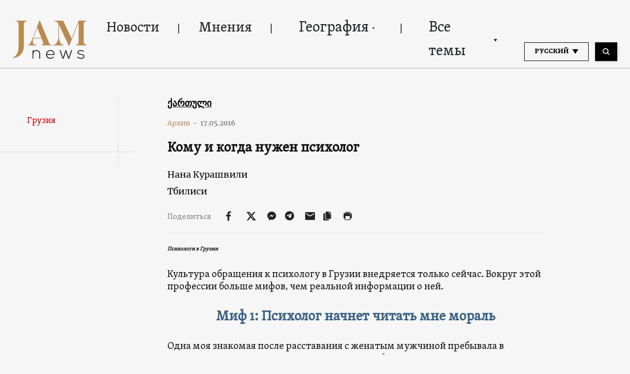

--- FILE ---
content_type: text/html; charset=UTF-8
request_url: https://jam-news.net/ru/%D0%BA%D0%BE%D0%BC%D1%83-%D0%B8-%D0%BA%D0%BE%D0%B3%D0%B4%D0%B0-%D0%BD%D1%83%D0%B6%D0%B5%D0%BD-%D0%BF%D1%81%D0%B8%D1%85%D0%BE%D0%BB%D0%BE%D0%B3/
body_size: 22889
content:
<!doctype html>
<html lang="ru-RU">
  <head>
  <meta charset="utf-8">
  <meta http-equiv="x-ua-compatible" content="ie=edge">
  <meta name="viewport" content="width=device-width, initial-scale=1, shrink-to-fit=no">
  <link rel="apple-touch-icon" sizes="180x180" href="https://jam-news.net/app/themes/jamnews/resources/assets/images/favicons/apple-touch-icon.png">
	<link rel="icon" type="image/png" sizes="32x32" href="https://jam-news.net/app/themes/jamnews/resources/assets/images/favicons/favicon-32x32.png">
	<link rel="icon" type="image/png" sizes="16x16" href="https://jam-news.net/app/themes/jamnews/resources/assets/images/favicons/favicon-16x16.png">
	<link rel="manifest" href="https://jam-news.net/app/themes/jamnews/resources/assets/images/favicons/site.webmanifest">
	<link rel="mask-icon" href="https://jam-news.net/app/themes/jamnews/resources/assets/images/favicons/safari-pinned-tab.svg" color="#5bbad5">
	<link rel="shortcut icon" href="https://jam-news.net/app/themes/jamnews/resources/assets/images/favicons/favicon.ico">
	<meta name="msapplication-TileColor" content="#da532c">
	<meta name="msapplication-config" content="https://jam-news.net/app/themes/jamnews/resources/assets/images/favicons/browserconfig.xml">
	<meta name="theme-color" content="#ffffff">
	<meta name="yandex-verification" content="122ed3bede0aafe1" />
	<meta name="facebook-domain-verification" content="o002ihughy9wi1hsfxpne12oock2kq" />
  <!-- Google tag (gtag.js) -->
  <script async src="https://www.googletagmanager.com/gtag/js?id=G-H74E88T03B"></script>
  <script>
    window.dataLayer = window.dataLayer || [];
    function gtag(){dataLayer.push(arguments);}
    gtag('js', new Date());

    gtag('config', 'G-H74E88T03B');
  </script>

	<script async src="https://cdn.onthe.io/io.js/9fNHE2pEUnUz"></script>
 	<meta name='robots' content='index, follow, max-image-preview:large, max-snippet:-1, max-video-preview:-1' />

	<!-- This site is optimized with the Yoast SEO plugin v24.1 - https://yoast.com/wordpress/plugins/seo/ -->
	<title>Кому и когда нужен психолог - JAMnews</title>
	<meta name="description" content="Психологи в Грузии" />
	<link rel="canonical" href="https://jam-news.net/ru/кому-и-когда-нужен-психолог/" />
	<meta property="og:locale" content="ru_RU" />
	<meta property="og:type" content="article" />
	<meta property="og:title" content="Кому и когда нужен психолог - JAMnews" />
	<meta property="og:description" content="Психологи в Грузии" />
	<meta property="og:url" content="https://jam-news.net/ru/кому-и-когда-нужен-психолог/" />
	<meta property="og:site_name" content="JAMnews in Russian" />
	<meta property="article:publisher" content="https://www.facebook.com/JAMnewsInEnglish/" />
	<meta property="article:published_time" content="2016-05-17T00:00:00+00:00" />
	<meta property="article:modified_time" content="2022-01-12T18:05:47+00:00" />
	<meta property="og:image" content="https://jam-news.net/app/uploads/2016/05/mikky-koopac-hwQZLREASZk-unsplash.jpg" />
	<meta property="og:image:width" content="1200" />
	<meta property="og:image:height" content="675" />
	<meta property="og:image:type" content="image/jpeg" />
	<meta name="author" content="JAMnews" />
	<meta name="twitter:card" content="summary_large_image" />
	<meta name="twitter:creator" content="@JAMnewsCaucasus" />
	<meta name="twitter:site" content="@JAMnewsCaucasus" />
	<meta name="twitter:label1" content="Written by" />
	<meta name="twitter:data1" content="JAMnews" />
	<script type="application/ld+json" class="yoast-schema-graph">{"@context":"https://schema.org","@graph":[{"@type":"Article","@id":"https://jam-news.net/ru/%d0%ba%d0%be%d0%bc%d1%83-%d0%b8-%d0%ba%d0%be%d0%b3%d0%b4%d0%b0-%d0%bd%d1%83%d0%b6%d0%b5%d0%bd-%d0%bf%d1%81%d0%b8%d1%85%d0%be%d0%bb%d0%be%d0%b3/#article","isPartOf":{"@id":"https://jam-news.net/ru/%d0%ba%d0%be%d0%bc%d1%83-%d0%b8-%d0%ba%d0%be%d0%b3%d0%b4%d0%b0-%d0%bd%d1%83%d0%b6%d0%b5%d0%bd-%d0%bf%d1%81%d0%b8%d1%85%d0%be%d0%bb%d0%be%d0%b3/"},"author":{"name":"JAMnews","@id":"https://jam-news.net/ru/#/schema/person/67df3bb7adb46cd513fb9c4cb02361c6"},"headline":"Кому и когда нужен психолог","datePublished":"2016-05-17T00:00:00+00:00","dateModified":"2022-01-12T18:05:47+00:00","mainEntityOfPage":{"@id":"https://jam-news.net/ru/%d0%ba%d0%be%d0%bc%d1%83-%d0%b8-%d0%ba%d0%be%d0%b3%d0%b4%d0%b0-%d0%bd%d1%83%d0%b6%d0%b5%d0%bd-%d0%bf%d1%81%d0%b8%d1%85%d0%be%d0%bb%d0%be%d0%b3/"},"wordCount":684,"commentCount":0,"publisher":{"@id":"https://jam-news.net/ru/#organization"},"image":{"@id":"https://jam-news.net/ru/%d0%ba%d0%be%d0%bc%d1%83-%d0%b8-%d0%ba%d0%be%d0%b3%d0%b4%d0%b0-%d0%bd%d1%83%d0%b6%d0%b5%d0%bd-%d0%bf%d1%81%d0%b8%d1%85%d0%be%d0%bb%d0%be%d0%b3/#primaryimage"},"thumbnailUrl":"https://jam-news.net/app/uploads/2016/05/mikky-koopac-hwQZLREASZk-unsplash.jpg","articleSection":["Важные истории","Грузия","Мнения","Общество"],"inLanguage":"ru-RU"},{"@type":"WebPage","@id":"https://jam-news.net/ru/%d0%ba%d0%be%d0%bc%d1%83-%d0%b8-%d0%ba%d0%be%d0%b3%d0%b4%d0%b0-%d0%bd%d1%83%d0%b6%d0%b5%d0%bd-%d0%bf%d1%81%d0%b8%d1%85%d0%be%d0%bb%d0%be%d0%b3/","url":"https://jam-news.net/ru/%d0%ba%d0%be%d0%bc%d1%83-%d0%b8-%d0%ba%d0%be%d0%b3%d0%b4%d0%b0-%d0%bd%d1%83%d0%b6%d0%b5%d0%bd-%d0%bf%d1%81%d0%b8%d1%85%d0%be%d0%bb%d0%be%d0%b3/","name":"Кому и когда нужен психолог - JAMnews","isPartOf":{"@id":"https://jam-news.net/ru/#website"},"primaryImageOfPage":{"@id":"https://jam-news.net/ru/%d0%ba%d0%be%d0%bc%d1%83-%d0%b8-%d0%ba%d0%be%d0%b3%d0%b4%d0%b0-%d0%bd%d1%83%d0%b6%d0%b5%d0%bd-%d0%bf%d1%81%d0%b8%d1%85%d0%be%d0%bb%d0%be%d0%b3/#primaryimage"},"image":{"@id":"https://jam-news.net/ru/%d0%ba%d0%be%d0%bc%d1%83-%d0%b8-%d0%ba%d0%be%d0%b3%d0%b4%d0%b0-%d0%bd%d1%83%d0%b6%d0%b5%d0%bd-%d0%bf%d1%81%d0%b8%d1%85%d0%be%d0%bb%d0%be%d0%b3/#primaryimage"},"thumbnailUrl":"https://jam-news.net/app/uploads/2016/05/mikky-koopac-hwQZLREASZk-unsplash.jpg","datePublished":"2016-05-17T00:00:00+00:00","dateModified":"2022-01-12T18:05:47+00:00","description":"Психологи в Грузии","breadcrumb":{"@id":"https://jam-news.net/ru/%d0%ba%d0%be%d0%bc%d1%83-%d0%b8-%d0%ba%d0%be%d0%b3%d0%b4%d0%b0-%d0%bd%d1%83%d0%b6%d0%b5%d0%bd-%d0%bf%d1%81%d0%b8%d1%85%d0%be%d0%bb%d0%be%d0%b3/#breadcrumb"},"inLanguage":"ru-RU","potentialAction":[{"@type":"ReadAction","target":["https://jam-news.net/ru/%d0%ba%d0%be%d0%bc%d1%83-%d0%b8-%d0%ba%d0%be%d0%b3%d0%b4%d0%b0-%d0%bd%d1%83%d0%b6%d0%b5%d0%bd-%d0%bf%d1%81%d0%b8%d1%85%d0%be%d0%bb%d0%be%d0%b3/"]}]},{"@type":"ImageObject","inLanguage":"ru-RU","@id":"https://jam-news.net/ru/%d0%ba%d0%be%d0%bc%d1%83-%d0%b8-%d0%ba%d0%be%d0%b3%d0%b4%d0%b0-%d0%bd%d1%83%d0%b6%d0%b5%d0%bd-%d0%bf%d1%81%d0%b8%d1%85%d0%be%d0%bb%d0%be%d0%b3/#primaryimage","url":"https://jam-news.net/app/uploads/2016/05/mikky-koopac-hwQZLREASZk-unsplash.jpg","contentUrl":"https://jam-news.net/app/uploads/2016/05/mikky-koopac-hwQZLREASZk-unsplash.jpg","width":1200,"height":675},{"@type":"BreadcrumbList","@id":"https://jam-news.net/ru/%d0%ba%d0%be%d0%bc%d1%83-%d0%b8-%d0%ba%d0%be%d0%b3%d0%b4%d0%b0-%d0%bd%d1%83%d0%b6%d0%b5%d0%bd-%d0%bf%d1%81%d0%b8%d1%85%d0%be%d0%bb%d0%be%d0%b3/#breadcrumb","itemListElement":[{"@type":"ListItem","position":1,"name":"Home","item":"https://jam-news.net/ru/"},{"@type":"ListItem","position":2,"name":"Кому и когда нужен психолог"}]},{"@type":"WebSite","@id":"https://jam-news.net/ru/#website","url":"https://jam-news.net/ru/","name":"JAMnews in Russian","description":"Caucasus News, Politics and Society","publisher":{"@id":"https://jam-news.net/ru/#organization"},"potentialAction":[{"@type":"SearchAction","target":{"@type":"EntryPoint","urlTemplate":"https://jam-news.net/ru/?s={search_term_string}"},"query-input":{"@type":"PropertyValueSpecification","valueRequired":true,"valueName":"search_term_string"}}],"inLanguage":"ru-RU"},{"@type":"Organization","@id":"https://jam-news.net/ru/#organization","name":"JAMnews","url":"https://jam-news.net/ru/","logo":{"@type":"ImageObject","inLanguage":"ru-RU","@id":"https://jam-news.net/ru/#/schema/logo/image/","url":"https://jam-news.net/app/uploads/2020/05/JAM_w.jpg","contentUrl":"https://jam-news.net/app/uploads/2020/05/JAM_w.jpg","width":960,"height":960,"caption":"JAMnews"},"image":{"@id":"https://jam-news.net/ru/#/schema/logo/image/"},"sameAs":["https://www.facebook.com/JAMnewsInEnglish/","https://x.com/JAMnewsCaucasus","https://www.instagram.com/jam_news/","https://www.youtube.com/channel/UCXQbUCme2pykuZYXWHx4VPg"]},{"@type":"Person","@id":"https://jam-news.net/ru/#/schema/person/67df3bb7adb46cd513fb9c4cb02361c6","name":"JAMnews","image":{"@type":"ImageObject","inLanguage":"ru-RU","@id":"https://jam-news.net/ru/#/schema/person/image/","url":"https://secure.gravatar.com/avatar/e5c27593ef900c3ab3deed4ed1c653d7?s=96&d=mm&r=g","contentUrl":"https://secure.gravatar.com/avatar/e5c27593ef900c3ab3deed4ed1c653d7?s=96&d=mm&r=g","caption":"JAMnews"},"url":"https://jam-news.net/ru/author/margarita/"}]}</script>
	<!-- / Yoast SEO plugin. -->


<link rel='dns-prefetch' href='//code.jquery.com' />
<script type="text/javascript">
/* <![CDATA[ */
window._wpemojiSettings = {"baseUrl":"https:\/\/s.w.org\/images\/core\/emoji\/15.0.3\/72x72\/","ext":".png","svgUrl":"https:\/\/s.w.org\/images\/core\/emoji\/15.0.3\/svg\/","svgExt":".svg","source":{"concatemoji":"https:\/\/jam-news.net\/ru\/wp-includes\/js\/wp-emoji-release.min.js?ver=6.7"}};
/*! This file is auto-generated */
!function(i,n){var o,s,e;function c(e){try{var t={supportTests:e,timestamp:(new Date).valueOf()};sessionStorage.setItem(o,JSON.stringify(t))}catch(e){}}function p(e,t,n){e.clearRect(0,0,e.canvas.width,e.canvas.height),e.fillText(t,0,0);var t=new Uint32Array(e.getImageData(0,0,e.canvas.width,e.canvas.height).data),r=(e.clearRect(0,0,e.canvas.width,e.canvas.height),e.fillText(n,0,0),new Uint32Array(e.getImageData(0,0,e.canvas.width,e.canvas.height).data));return t.every(function(e,t){return e===r[t]})}function u(e,t,n){switch(t){case"flag":return n(e,"\ud83c\udff3\ufe0f\u200d\u26a7\ufe0f","\ud83c\udff3\ufe0f\u200b\u26a7\ufe0f")?!1:!n(e,"\ud83c\uddfa\ud83c\uddf3","\ud83c\uddfa\u200b\ud83c\uddf3")&&!n(e,"\ud83c\udff4\udb40\udc67\udb40\udc62\udb40\udc65\udb40\udc6e\udb40\udc67\udb40\udc7f","\ud83c\udff4\u200b\udb40\udc67\u200b\udb40\udc62\u200b\udb40\udc65\u200b\udb40\udc6e\u200b\udb40\udc67\u200b\udb40\udc7f");case"emoji":return!n(e,"\ud83d\udc26\u200d\u2b1b","\ud83d\udc26\u200b\u2b1b")}return!1}function f(e,t,n){var r="undefined"!=typeof WorkerGlobalScope&&self instanceof WorkerGlobalScope?new OffscreenCanvas(300,150):i.createElement("canvas"),a=r.getContext("2d",{willReadFrequently:!0}),o=(a.textBaseline="top",a.font="600 32px Arial",{});return e.forEach(function(e){o[e]=t(a,e,n)}),o}function t(e){var t=i.createElement("script");t.src=e,t.defer=!0,i.head.appendChild(t)}"undefined"!=typeof Promise&&(o="wpEmojiSettingsSupports",s=["flag","emoji"],n.supports={everything:!0,everythingExceptFlag:!0},e=new Promise(function(e){i.addEventListener("DOMContentLoaded",e,{once:!0})}),new Promise(function(t){var n=function(){try{var e=JSON.parse(sessionStorage.getItem(o));if("object"==typeof e&&"number"==typeof e.timestamp&&(new Date).valueOf()<e.timestamp+604800&&"object"==typeof e.supportTests)return e.supportTests}catch(e){}return null}();if(!n){if("undefined"!=typeof Worker&&"undefined"!=typeof OffscreenCanvas&&"undefined"!=typeof URL&&URL.createObjectURL&&"undefined"!=typeof Blob)try{var e="postMessage("+f.toString()+"("+[JSON.stringify(s),u.toString(),p.toString()].join(",")+"));",r=new Blob([e],{type:"text/javascript"}),a=new Worker(URL.createObjectURL(r),{name:"wpTestEmojiSupports"});return void(a.onmessage=function(e){c(n=e.data),a.terminate(),t(n)})}catch(e){}c(n=f(s,u,p))}t(n)}).then(function(e){for(var t in e)n.supports[t]=e[t],n.supports.everything=n.supports.everything&&n.supports[t],"flag"!==t&&(n.supports.everythingExceptFlag=n.supports.everythingExceptFlag&&n.supports[t]);n.supports.everythingExceptFlag=n.supports.everythingExceptFlag&&!n.supports.flag,n.DOMReady=!1,n.readyCallback=function(){n.DOMReady=!0}}).then(function(){return e}).then(function(){var e;n.supports.everything||(n.readyCallback(),(e=n.source||{}).concatemoji?t(e.concatemoji):e.wpemoji&&e.twemoji&&(t(e.twemoji),t(e.wpemoji)))}))}((window,document),window._wpemojiSettings);
/* ]]> */
</script>
<link rel='stylesheet' id='advanced-rich-text-tools-css' href='https://jam-news.net/app/plugins/advanced-rich-text-tools/index.css?ver=1730717359' type='text/css' media='all' />
<style id='wp-emoji-styles-inline-css' type='text/css'>

	img.wp-smiley, img.emoji {
		display: inline !important;
		border: none !important;
		box-shadow: none !important;
		height: 1em !important;
		width: 1em !important;
		margin: 0 0.07em !important;
		vertical-align: -0.1em !important;
		background: none !important;
		padding: 0 !important;
	}
</style>
<link rel='stylesheet' id='wp-block-library-css' href='https://jam-news.net/ru/wp-includes/css/dist/block-library/style.min.css?ver=6.7' type='text/css' media='all' />
<style id='classic-theme-styles-inline-css' type='text/css'>
/*! This file is auto-generated */
.wp-block-button__link{color:#fff;background-color:#32373c;border-radius:9999px;box-shadow:none;text-decoration:none;padding:calc(.667em + 2px) calc(1.333em + 2px);font-size:1.125em}.wp-block-file__button{background:#32373c;color:#fff;text-decoration:none}
</style>
<style id='global-styles-inline-css' type='text/css'>
:root{--wp--preset--aspect-ratio--square: 1;--wp--preset--aspect-ratio--4-3: 4/3;--wp--preset--aspect-ratio--3-4: 3/4;--wp--preset--aspect-ratio--3-2: 3/2;--wp--preset--aspect-ratio--2-3: 2/3;--wp--preset--aspect-ratio--16-9: 16/9;--wp--preset--aspect-ratio--9-16: 9/16;--wp--preset--color--black: #000000;--wp--preset--color--cyan-bluish-gray: #abb8c3;--wp--preset--color--white: #ffffff;--wp--preset--color--pale-pink: #f78da7;--wp--preset--color--vivid-red: #cf2e2e;--wp--preset--color--luminous-vivid-orange: #ff6900;--wp--preset--color--luminous-vivid-amber: #fcb900;--wp--preset--color--light-green-cyan: #7bdcb5;--wp--preset--color--vivid-green-cyan: #00d084;--wp--preset--color--pale-cyan-blue: #8ed1fc;--wp--preset--color--vivid-cyan-blue: #0693e3;--wp--preset--color--vivid-purple: #9b51e0;--wp--preset--gradient--vivid-cyan-blue-to-vivid-purple: linear-gradient(135deg,rgba(6,147,227,1) 0%,rgb(155,81,224) 100%);--wp--preset--gradient--light-green-cyan-to-vivid-green-cyan: linear-gradient(135deg,rgb(122,220,180) 0%,rgb(0,208,130) 100%);--wp--preset--gradient--luminous-vivid-amber-to-luminous-vivid-orange: linear-gradient(135deg,rgba(252,185,0,1) 0%,rgba(255,105,0,1) 100%);--wp--preset--gradient--luminous-vivid-orange-to-vivid-red: linear-gradient(135deg,rgba(255,105,0,1) 0%,rgb(207,46,46) 100%);--wp--preset--gradient--very-light-gray-to-cyan-bluish-gray: linear-gradient(135deg,rgb(238,238,238) 0%,rgb(169,184,195) 100%);--wp--preset--gradient--cool-to-warm-spectrum: linear-gradient(135deg,rgb(74,234,220) 0%,rgb(151,120,209) 20%,rgb(207,42,186) 40%,rgb(238,44,130) 60%,rgb(251,105,98) 80%,rgb(254,248,76) 100%);--wp--preset--gradient--blush-light-purple: linear-gradient(135deg,rgb(255,206,236) 0%,rgb(152,150,240) 100%);--wp--preset--gradient--blush-bordeaux: linear-gradient(135deg,rgb(254,205,165) 0%,rgb(254,45,45) 50%,rgb(107,0,62) 100%);--wp--preset--gradient--luminous-dusk: linear-gradient(135deg,rgb(255,203,112) 0%,rgb(199,81,192) 50%,rgb(65,88,208) 100%);--wp--preset--gradient--pale-ocean: linear-gradient(135deg,rgb(255,245,203) 0%,rgb(182,227,212) 50%,rgb(51,167,181) 100%);--wp--preset--gradient--electric-grass: linear-gradient(135deg,rgb(202,248,128) 0%,rgb(113,206,126) 100%);--wp--preset--gradient--midnight: linear-gradient(135deg,rgb(2,3,129) 0%,rgb(40,116,252) 100%);--wp--preset--font-size--small: 13px;--wp--preset--font-size--medium: 20px;--wp--preset--font-size--large: 36px;--wp--preset--font-size--x-large: 42px;--wp--preset--spacing--20: 0.44rem;--wp--preset--spacing--30: 0.67rem;--wp--preset--spacing--40: 1rem;--wp--preset--spacing--50: 1.5rem;--wp--preset--spacing--60: 2.25rem;--wp--preset--spacing--70: 3.38rem;--wp--preset--spacing--80: 5.06rem;--wp--preset--shadow--natural: 6px 6px 9px rgba(0, 0, 0, 0.2);--wp--preset--shadow--deep: 12px 12px 50px rgba(0, 0, 0, 0.4);--wp--preset--shadow--sharp: 6px 6px 0px rgba(0, 0, 0, 0.2);--wp--preset--shadow--outlined: 6px 6px 0px -3px rgba(255, 255, 255, 1), 6px 6px rgba(0, 0, 0, 1);--wp--preset--shadow--crisp: 6px 6px 0px rgba(0, 0, 0, 1);}:where(.is-layout-flex){gap: 0.5em;}:where(.is-layout-grid){gap: 0.5em;}body .is-layout-flex{display: flex;}.is-layout-flex{flex-wrap: wrap;align-items: center;}.is-layout-flex > :is(*, div){margin: 0;}body .is-layout-grid{display: grid;}.is-layout-grid > :is(*, div){margin: 0;}:where(.wp-block-columns.is-layout-flex){gap: 2em;}:where(.wp-block-columns.is-layout-grid){gap: 2em;}:where(.wp-block-post-template.is-layout-flex){gap: 1.25em;}:where(.wp-block-post-template.is-layout-grid){gap: 1.25em;}.has-black-color{color: var(--wp--preset--color--black) !important;}.has-cyan-bluish-gray-color{color: var(--wp--preset--color--cyan-bluish-gray) !important;}.has-white-color{color: var(--wp--preset--color--white) !important;}.has-pale-pink-color{color: var(--wp--preset--color--pale-pink) !important;}.has-vivid-red-color{color: var(--wp--preset--color--vivid-red) !important;}.has-luminous-vivid-orange-color{color: var(--wp--preset--color--luminous-vivid-orange) !important;}.has-luminous-vivid-amber-color{color: var(--wp--preset--color--luminous-vivid-amber) !important;}.has-light-green-cyan-color{color: var(--wp--preset--color--light-green-cyan) !important;}.has-vivid-green-cyan-color{color: var(--wp--preset--color--vivid-green-cyan) !important;}.has-pale-cyan-blue-color{color: var(--wp--preset--color--pale-cyan-blue) !important;}.has-vivid-cyan-blue-color{color: var(--wp--preset--color--vivid-cyan-blue) !important;}.has-vivid-purple-color{color: var(--wp--preset--color--vivid-purple) !important;}.has-black-background-color{background-color: var(--wp--preset--color--black) !important;}.has-cyan-bluish-gray-background-color{background-color: var(--wp--preset--color--cyan-bluish-gray) !important;}.has-white-background-color{background-color: var(--wp--preset--color--white) !important;}.has-pale-pink-background-color{background-color: var(--wp--preset--color--pale-pink) !important;}.has-vivid-red-background-color{background-color: var(--wp--preset--color--vivid-red) !important;}.has-luminous-vivid-orange-background-color{background-color: var(--wp--preset--color--luminous-vivid-orange) !important;}.has-luminous-vivid-amber-background-color{background-color: var(--wp--preset--color--luminous-vivid-amber) !important;}.has-light-green-cyan-background-color{background-color: var(--wp--preset--color--light-green-cyan) !important;}.has-vivid-green-cyan-background-color{background-color: var(--wp--preset--color--vivid-green-cyan) !important;}.has-pale-cyan-blue-background-color{background-color: var(--wp--preset--color--pale-cyan-blue) !important;}.has-vivid-cyan-blue-background-color{background-color: var(--wp--preset--color--vivid-cyan-blue) !important;}.has-vivid-purple-background-color{background-color: var(--wp--preset--color--vivid-purple) !important;}.has-black-border-color{border-color: var(--wp--preset--color--black) !important;}.has-cyan-bluish-gray-border-color{border-color: var(--wp--preset--color--cyan-bluish-gray) !important;}.has-white-border-color{border-color: var(--wp--preset--color--white) !important;}.has-pale-pink-border-color{border-color: var(--wp--preset--color--pale-pink) !important;}.has-vivid-red-border-color{border-color: var(--wp--preset--color--vivid-red) !important;}.has-luminous-vivid-orange-border-color{border-color: var(--wp--preset--color--luminous-vivid-orange) !important;}.has-luminous-vivid-amber-border-color{border-color: var(--wp--preset--color--luminous-vivid-amber) !important;}.has-light-green-cyan-border-color{border-color: var(--wp--preset--color--light-green-cyan) !important;}.has-vivid-green-cyan-border-color{border-color: var(--wp--preset--color--vivid-green-cyan) !important;}.has-pale-cyan-blue-border-color{border-color: var(--wp--preset--color--pale-cyan-blue) !important;}.has-vivid-cyan-blue-border-color{border-color: var(--wp--preset--color--vivid-cyan-blue) !important;}.has-vivid-purple-border-color{border-color: var(--wp--preset--color--vivid-purple) !important;}.has-vivid-cyan-blue-to-vivid-purple-gradient-background{background: var(--wp--preset--gradient--vivid-cyan-blue-to-vivid-purple) !important;}.has-light-green-cyan-to-vivid-green-cyan-gradient-background{background: var(--wp--preset--gradient--light-green-cyan-to-vivid-green-cyan) !important;}.has-luminous-vivid-amber-to-luminous-vivid-orange-gradient-background{background: var(--wp--preset--gradient--luminous-vivid-amber-to-luminous-vivid-orange) !important;}.has-luminous-vivid-orange-to-vivid-red-gradient-background{background: var(--wp--preset--gradient--luminous-vivid-orange-to-vivid-red) !important;}.has-very-light-gray-to-cyan-bluish-gray-gradient-background{background: var(--wp--preset--gradient--very-light-gray-to-cyan-bluish-gray) !important;}.has-cool-to-warm-spectrum-gradient-background{background: var(--wp--preset--gradient--cool-to-warm-spectrum) !important;}.has-blush-light-purple-gradient-background{background: var(--wp--preset--gradient--blush-light-purple) !important;}.has-blush-bordeaux-gradient-background{background: var(--wp--preset--gradient--blush-bordeaux) !important;}.has-luminous-dusk-gradient-background{background: var(--wp--preset--gradient--luminous-dusk) !important;}.has-pale-ocean-gradient-background{background: var(--wp--preset--gradient--pale-ocean) !important;}.has-electric-grass-gradient-background{background: var(--wp--preset--gradient--electric-grass) !important;}.has-midnight-gradient-background{background: var(--wp--preset--gradient--midnight) !important;}.has-small-font-size{font-size: var(--wp--preset--font-size--small) !important;}.has-medium-font-size{font-size: var(--wp--preset--font-size--medium) !important;}.has-large-font-size{font-size: var(--wp--preset--font-size--large) !important;}.has-x-large-font-size{font-size: var(--wp--preset--font-size--x-large) !important;}
:where(.wp-block-post-template.is-layout-flex){gap: 1.25em;}:where(.wp-block-post-template.is-layout-grid){gap: 1.25em;}
:where(.wp-block-columns.is-layout-flex){gap: 2em;}:where(.wp-block-columns.is-layout-grid){gap: 2em;}
:root :where(.wp-block-pullquote){font-size: 1.5em;line-height: 1.6;}
</style>
<link rel='stylesheet' id='contact-form-7-css' href='https://jam-news.net/app/plugins/contact-form-7/includes/css/styles.css?ver=5.9.8' type='text/css' media='all' />
<style id='contact-form-7-inline-css' type='text/css'>
.wpcf7 .wpcf7-recaptcha iframe {margin-bottom: 0;}.wpcf7 .wpcf7-recaptcha[data-align="center"] > div {margin: 0 auto;}.wpcf7 .wpcf7-recaptcha[data-align="right"] > div {margin: 0 0 0 auto;}
</style>
<link rel='stylesheet' id='dashicons-css' href='https://jam-news.net/ru/wp-includes/css/dashicons.min.css?ver=6.7' type='text/css' media='all' />
<link rel='stylesheet' id='post-views-counter-frontend-css' href='https://jam-news.net/app/plugins/post-views-counter/css/frontend.min.css?ver=1.4.7' type='text/css' media='all' />
<link rel='stylesheet' id='animate-css' href='https://jam-news.net/app/plugins/wp-quiz/assets/frontend/css/animate.css?ver=3.6.0' type='text/css' media='all' />
<link rel='stylesheet' id='wp-quiz-css' href='https://jam-news.net/app/plugins/wp-quiz/assets/frontend/css/wp-quiz.css?ver=2.0.10' type='text/css' media='all' />
<link rel='stylesheet' id='wi-popup-css' href='https://jam-news.net/app/plugins/wi-donation/includes/components/popup/css/popup.css?ver=1.3' type='text/css' media='all' />
<link rel='stylesheet' id='ms-main-css' href='https://jam-news.net/app/plugins/masterslider/public/assets/css/masterslider.main.css?ver=3.6.1' type='text/css' media='all' />
<link rel='stylesheet' id='ms-custom-css' href='https://jam-news.net/app/uploads/masterslider/custom.css?ver=49' type='text/css' media='all' />
<link rel='stylesheet' id='sage/main.css-css' href='https://jam-news.net/app/themes/jamnews/dist/styles/main_f94a9fcd.css' type='text/css' media='all' />
<!--n2css--><script type="text/javascript" id="post-views-counter-frontend-js-before">
/* <![CDATA[ */
var pvcArgsFrontend = {"mode":"rest_api","postID":3941,"requestURL":"https:\/\/jam-news.net\/ru\/wp-json\/post-views-counter\/view-post\/3941","nonce":"0a6b30ae42","dataStorage":"cookies","multisite":5,"path":"\/","domain":"jam-news.net"};
/* ]]> */
</script>
<script type="text/javascript" src="https://jam-news.net/app/plugins/post-views-counter/js/frontend.min.js?ver=1.4.7" id="post-views-counter-frontend-js"></script>
<script type="text/javascript" src="https://code.jquery.com/jquery-3.4.1.min.js?ver=6.7" id="jquery-js"></script>
<script type="text/javascript" src="https://code.jquery.com/jquery-migrate-1.4.1.min.js?ver=6.7" id="jquery_migrate-js"></script>
<link rel="https://api.w.org/" href="https://jam-news.net/ru/wp-json/" /><link rel="alternate" title="JSON" type="application/json" href="https://jam-news.net/ru/wp-json/wp/v2/posts/3941" /><link rel="EditURI" type="application/rsd+xml" title="RSD" href="https://jam-news.net/ru/xmlrpc.php?rsd" />
<meta name="generator" content="WordPress 6.7" />
<link rel='shortlink' href='https://jam-news.net/ru/?p=3941' />
<link rel="alternate" title="oEmbed (JSON)" type="application/json+oembed" href="https://jam-news.net/ru/wp-json/oembed/1.0/embed?url=https%3A%2F%2Fjam-news.net%2Fru%2F%25d0%25ba%25d0%25be%25d0%25bc%25d1%2583-%25d0%25b8-%25d0%25ba%25d0%25be%25d0%25b3%25d0%25b4%25d0%25b0-%25d0%25bd%25d1%2583%25d0%25b6%25d0%25b5%25d0%25bd-%25d0%25bf%25d1%2581%25d0%25b8%25d1%2585%25d0%25be%25d0%25bb%25d0%25be%25d0%25b3%2F" />
<link rel="alternate" title="oEmbed (XML)" type="text/xml+oembed" href="https://jam-news.net/ru/wp-json/oembed/1.0/embed?url=https%3A%2F%2Fjam-news.net%2Fru%2F%25d0%25ba%25d0%25be%25d0%25bc%25d1%2583-%25d0%25b8-%25d0%25ba%25d0%25be%25d0%25b3%25d0%25b4%25d0%25b0-%25d0%25bd%25d1%2583%25d0%25b6%25d0%25b5%25d0%25bd-%25d0%25bf%25d1%2581%25d0%25b8%25d1%2585%25d0%25be%25d0%25bb%25d0%25be%25d0%25b3%2F&#038;format=xml" />
<script>var ms_grabbing_curosr='https://jam-news.net/app/plugins/masterslider/public/assets/css/common/grabbing.cur',ms_grab_curosr='https://jam-news.net/app/plugins/masterslider/public/assets/css/common/grab.cur';</script>
<meta name="generator" content="MasterSlider 3.6.1 - Responsive Touch Image Slider" />
<script data-ad-client="ca-pub-3801227192590166" async src="https://pagead2.googlesyndication.com/pagead/js/adsbygoogle.js"></script>
<style>
.google-auto-placed {display:none!important;}
</style> 	<script>
	let decoded_title = "\u041a\u043e\u043c\u0443 \u0438 \u043a\u043e\u0433\u0434\u0430 \u043d\u0443\u0436\u0435\u043d \u043f\u0441\u0438\u0445\u043e\u043b\u043e\u0433";
	let decoded_locale = "ru_RU";
	let decoded_author = "";
	let decoded_post_type = "post";
	let decoded_post_date = "2016-05-17 00:00:00";
	let decoded_post_category = ["\u0412\u0430\u0436\u043d\u044b\u0435 \u0438\u0441\u0442\u043e\u0440\u0438\u0438","\u0413\u0440\u0443\u0437\u0438\u044f","\u041c\u043d\u0435\u043d\u0438\u044f","\u041e\u0431\u0449\u0435\u0441\u0442\u0432\u043e"];
	let ioUrl = "https:\/\/jam-news.net\/ru\/%d0%ba%d0%be%d0%bc%d1%83-%d0%b8-%d0%ba%d0%be%d0%b3%d0%b4%d0%b0-%d0%bd%d1%83%d0%b6%d0%b5%d0%bd-%d0%bf%d1%81%d0%b8%d1%85%d0%be%d0%bb%d0%be%d0%b3\/";
	let post_word_count = 698


	window._io_config = window._io_config || {};
	window._io_config["0.2.0"] = window._io_config["0.2.0"] || [];
	window._io_config["0.2.0"].push({
	    page_url: window.location.href,
	    page_url_canonical: ioUrl,
	    page_title: decoded_title,
	    page_type: "article",
	    page_language: decoded_locale,
	    language_type: decoded_locale,
	    article_authors: decoded_author,
	    article_categories: decoded_post_category,
	    article_type: decoded_post_type,
	    article_word_count: post_word_count,
	    article_publication_date: decoded_post_date
	});

	</script>


 

<script>
!function(f,b,e,v,n,t,s)
{if(f.fbq)return;n=f.fbq=function(){n.callMethod?
n.callMethod.apply(n,arguments):n.queue.push(arguments)};
if(!f._fbq)f._fbq=n;n.push=n;n.loaded=!0;n.version='2.0';
n.queue=[];t=b.createElement(e);t.async=!0;
t.src=v;s=b.getElementsByTagName(e)[0];
s.parentNode.insertBefore(t,s)}(window, document,'script',
'https://connect.facebook.net/en_US/fbevents.js');
fbq('init', '221472186196818');
fbq('track', 'PageView');
</script>
<noscript><img height="1" width="1" style="display:none"
src="https://www.facebook.com/tr?id=221472186196818&ev=PageView&noscript=1"
/></noscript>


</head>
  <body class="post-template-default single single-post postid-3941 single-format-standard _masterslider _msp_version_3.6.1 %d0%ba%d0%be%d0%bc%d1%83-%d0%b8-%d0%ba%d0%be%d0%b3%d0%b4%d0%b0-%d0%bd%d1%83%d0%b6%d0%b5%d0%bd-%d0%bf%d1%81%d0%b8%d1%85%d0%be%d0%bb%d0%be%d0%b3 app-data index-data singular-data single-data single-post-data single-post-%d0%ba%d0%be%d0%bc%d1%83-%d0%b8-%d0%ba%d0%be%d0%b3%d0%b4%d0%b0-%d0%bd%d1%83%d0%b6%d0%b5%d0%bd-%d0%bf%d1%81%d0%b8%d1%85%d0%be%d0%bb%d0%be%d0%b3-data single-post-кому-и-когда-нужен-психолог-data">
        <script type="text/javascript">
      var assetsURL = 'https://jam-news.net/ru';
    </script>
    <header class="header wi-full-width uk-position-relative p-t-xl-30 p-t-md-24 p-t-sm-16 p-t-xs-8 p-b-md-0 p-b-xs-8">
  <div class="wi-container uk-flex uk-flex-between uk-flex-middle">
    <a href="https://jam-news.net/ru" class="jamnews-logo">
  <img src="https://jam-news.net/app/themes/jamnews/resources/assets/images/logo.svg" alt="Jamnews Logo" uk-img>
</a>
    <nav class="uk-flex uk-visible@m"  uk-navbar>
    <ul class="uk-navbar-nav">

    
              <a class="wi-oswald lh-xl-50 lh-lg-48 lh-md-44 lh-sm-44 list-item-color header-links uk-flex arrow-down  " href="https://jam-news.net/ru/category/%d0%bd%d0%be%d0%b2%d0%be%d1%81%d1%82%d0%b8/" target="" >
     
        Новости
      </a>
          
              <a class="wi-oswald lh-xl-50 lh-lg-48 lh-md-44 lh-sm-44 list-item-color header-links uk-flex arrow-down  " href="https://jam-news.net/ru/category/%d0%bc%d0%bd%d0%b5%d0%bd%d0%b8%d1%8f/" target="" >
     
        Мнения
      </a>
          
      
        <li class="uk-position-relative header-links">
  <a class="arrow-down wi-oswald lh-xl-50 lh-lg-48 lh-md-44 lh-sm-44 list-item-color uk-flex  " href="" target="">
    География
    <img src="https://jam-news.net/app/themes/jamnews/dist/images/icons-arrow-down_d515b172.svg" alt="icon" uk-svg>
  </a>
  <div class="uk-navbar-dropdown header-dropdown light-gray-background" uk-dropdown="pos: bottom-left;mode: hover">
  <ul class="uk-position-relative uk-nav uk-navbar-dropdown-nav">
    <img src="https://jam-news.net/app/themes/jamnews/resources/assets/images/dropdown-icon.svg" alt="" class="uk-position-absolute header-dropdown__icon" uk-img/>
          <li>
        <a class=" wi-oswald-light fs-xs-18 lh-xs-30 p-h-xs-15 light-gray-color" href="https://jam-news.net/ru/category/%d0%b3%d0%b5%d0%be%d0%b3%d1%80%d0%b0%d1%84%d0%b8%d1%8f/%d0%b0%d0%b7%d0%b5%d1%80%d0%b1%d0%b0%d0%b9%d0%b4%d0%b6%d0%b0%d0%bd/" target="" >
     
        Азербайджан
      </a>
      </li>
          <li>
        <a class=" wi-oswald-light fs-xs-18 lh-xs-30 p-h-xs-15 light-gray-color" href="https://jam-news.net/ru/category/%d0%b3%d0%b5%d0%be%d0%b3%d1%80%d0%b0%d1%84%d0%b8%d1%8f/%d0%b0%d1%80%d0%bc%d0%b5%d0%bd%d0%b8%d1%8f/" target="" >
     
        Армения
      </a>
      </li>
          <li>
        <a class=" wi-oswald-light fs-xs-18 lh-xs-30 p-h-xs-15 light-gray-color" href="https://jam-news.net/ru/category/%d0%b3%d0%b5%d0%be%d0%b3%d1%80%d0%b0%d1%84%d0%b8%d1%8f/%d0%b3%d1%80%d1%83%d0%b7%d0%b8%d1%8f/" target="" >
     
        Грузия
      </a>
      </li>
          <li>
        <a class=" wi-oswald-light fs-xs-18 lh-xs-30 p-h-xs-15 light-gray-color" href="https://jam-news.net/ru/category/%d0%b3%d0%b5%d0%be%d0%b3%d1%80%d0%b0%d1%84%d0%b8%d1%8f/%d1%80%d0%be%d1%81%d1%81%d0%b8%d1%8f/" target="" >
     
        Россия
      </a>
      </li>
          <li>
        <a class=" wi-oswald-light fs-xs-18 lh-xs-30 p-h-xs-15 light-gray-color" href="https://jam-news.net/ru/category/%d0%b3%d0%b5%d0%be%d0%b3%d1%80%d0%b0%d1%84%d0%b8%d1%8f/%d1%82%d1%83%d1%80%d1%86%d0%b8%d1%8f/" target="" >
     
        Турция
      </a>
      </li>
          <li>
        <a class=" wi-oswald-light fs-xs-18 lh-xs-30 p-h-xs-15 light-gray-color" href="https://jam-news.net/ru/topic/украина/" target="" >
     
        Украина
      </a>
      </li>
          <li>
        <a class=" wi-oswald-light fs-xs-18 lh-xs-30 p-h-xs-15 light-gray-color" href="https://jam-news.net/ru/category/%d0%b3%d0%b5%d0%be%d0%b3%d1%80%d0%b0%d1%84%d0%b8%d1%8f/%d0%b0%d0%b1%d1%85%d0%b0%d0%b7%d0%b8%d1%8f/" target="" >
     
        Об Абхазии
      </a>
      </li>
          <li>
        <a class=" wi-oswald-light fs-xs-18 lh-xs-30 p-h-xs-15 light-gray-color" href="https://jam-news.net/ru/category/%d0%b3%d0%b5%d0%be%d0%b3%d1%80%d0%b0%d1%84%d0%b8%d1%8f/%d1%87%d1%82%d0%be-%d0%bf%d0%b8%d1%88%d1%83%d1%82-%d0%b2-%d0%bc%d0%b8%d1%80%d0%b5/" target="" >
     
        Что пишут в мире
      </a>
      </li>
      </ul>
</div>
</li>
          
      
        <li class="uk-position-relative header-links">
  <a class="arrow-down wi-oswald lh-xl-50 lh-lg-48 lh-md-44 lh-sm-44 list-item-color uk-flex  " href="" target="">
    Все темы
    <img src="https://jam-news.net/app/themes/jamnews/dist/images/icons-arrow-down_d515b172.svg" alt="icon" uk-svg>
  </a>
  <div class="uk-navbar-dropdown header-dropdown light-gray-background" uk-dropdown="pos: bottom-left;mode: hover">
  <ul class="uk-position-relative uk-nav uk-navbar-dropdown-nav">
    <img src="https://jam-news.net/app/themes/jamnews/resources/assets/images/dropdown-icon.svg" alt="" class="uk-position-absolute header-dropdown__icon" uk-img/>
          <li>
        <a class=" wi-oswald-light fs-xs-18 lh-xs-30 p-h-xs-15 light-gray-color" href="https://jam-news.net/ru/topic/%d0%bf%d1%80%d0%be%d1%82%d0%b5%d1%81%d1%82%d1%8b-%d0%b2-%d0%b3%d1%80%d1%83%d0%b7%d0%b8%d0%b8/" target="" >
     
        Протесты в Грузии
      </a>
      </li>
          <li>
        <a class=" wi-oswald-light fs-xs-18 lh-xs-30 p-h-xs-15 light-gray-color" href="https://jam-news.net/ru/topic/%d0%b0%d0%b7%d0%b5%d1%80%d0%b1%d0%b0%d0%b9%d0%b4%d0%b6%d0%b0%d0%bd-%d0%b0%d1%80%d0%bc%d0%b5%d0%bd%d0%b8%d1%8f-%d0%b2%d0%b7%d0%b0%d0%b8%d0%bc%d0%be%d0%be%d1%82%d0%bd%d0%be%d1%88%d0%b5%d0%bd%d0%b8/" target="" >
     
        Азербайджан-Армения
      </a>
      </li>
          <li>
        <a class=" wi-oswald-light fs-xs-18 lh-xs-30 p-h-xs-15 light-gray-color" href="https://jam-news.net/ru/topic/%d0%b0%d1%80%d0%bc%d0%b5%d0%bd%d0%b8%d1%8f-%d0%b5%d1%81/" target="" >
     
        Армения-ЕС
      </a>
      </li>
          <li>
        <a class=" wi-oswald-light fs-xs-18 lh-xs-30 p-h-xs-15 light-gray-color" href="https://jam-news.net/ru/topic/%d0%b0%d0%b7%d0%b5%d1%80%d0%b1%d0%b0%d0%b9%d0%b4%d0%b6%d0%b0%d0%bd-%d1%80%d0%be%d1%81%d1%81%d0%b8%d1%8f/" target="" >
     
        Азербайджан-Россия
      </a>
      </li>
          <li>
        <a class=" wi-oswald-light fs-xs-18 lh-xs-30 p-h-xs-15 light-gray-color" href="https://jam-news.net/ru/topic/%d0%b0%d0%b1%d1%85%d0%b0%d0%b7%d0%b8%d1%8f-%d1%80%d0%be%d1%81%d1%81%d0%b8%d1%8f/" target="" >
     
        Абхазия-Россия
      </a>
      </li>
          <li>
        <a class=" wi-oswald-light fs-xs-18 lh-xs-30 p-h-xs-15 light-gray-color" href="https://jam-news.net/ru/topic/%d0%b2%d0%be%d0%b9%d0%bd%d0%b0-%d0%b2-%d1%83%d0%ba%d1%80%d0%b0%d0%b8%d0%bd%d0%b5/" target="" >
     
        Война в Украине
      </a>
      </li>
          <li>
        <a class=" wi-oswald-light fs-xs-18 lh-xs-30 p-h-xs-15 light-gray-color" href="https://jam-news.net/ru/category/multimedia/" target="" >
     
        Фото / Видео
      </a>
      </li>
          <li>
        <a class=" wi-oswald-light fs-xs-18 lh-xs-30 p-h-xs-15 light-gray-color" href="https://geabconflict.net/ru/" target="" >
     
        Грузино-абхазский контекст
      </a>
      </li>
          <li>
        <a class=" wi-oswald-light fs-xs-18 lh-xs-30 p-h-xs-15 light-gray-color" href="https://jam-news.net/ru/%d1%82%d0%b5%d0%bc%d0%b0%d1%82%d0%b8%d1%87%d0%b5%d1%81%d0%ba%d0%b8%d0%b5-%d1%81%d1%82%d1%80%d0%b0%d0%bd%d0%b8%d1%86%d1%8b/" target="" >
     
        Другие темы
      </a>
      </li>
      </ul>
</div>
</li>
             </ul>
  </nav>



    <div class="uk-hidden@m language-changer uk-flex uk-flex-between uk-flex-middle">
      <div class="wi-lang-changer uk-position-relative p-l-xs-">
  <div class="wi-lang-changer-inner p-v-xs-8 p-h-xs-20">
    <div class="active-lang">
      <div class="uk-flex uk-flex-center uk-flex-middle">
        <span class="uk-display-inline-block m-r-xs-8 fs-xs-14 lh-xs-20 text-color-blue uk-text-uppercase wi-HelveticaNeue-bold">
          РУССКИЙ
        </span>
         <img src="https://jam-news.net/app/themes/jamnews/resources/assets/images/langChangerArrow.svg" alt="arrow icon" class="" uk-img/>
      </div>
    </div>
    <ul class="uk-list uk-position-absolute uk-position-top-left uk-position-top-right uk-position-z-index uk-background-primary uk-flex uk-flex-wrap lang-list-box">
       <li class="uk-width-1-1 uk-text-center  m-t-xs-0">
        <a href="/" class="fs-xs-13 lh-xs-20 uk-display-block p-v-xs-6 p-v-sm-8 p-l-sm-12 p-l-xs-6 p-r-xs-6 uk-text-left uk-text-uppercase wi-HelveticaNeue-bold">ENGLISH</a>
      </li>
      <li class="uk-width-1-1 uk-text-center  m-t-xs-0">
        <a href="/ge" class="fs-xs-13 lh-xs-20 p-v-xs-6 p-v-sm-8 p-l-sm-12 p-l-xs-6 p-r-xs-6 uk-text-left uk-display-block uk-text-uppercase">ქართული</a>
      </li>
      <li class="uk-width-1-1 uk-text-center  m-t-xs-0">
        <a href="/am" class="fs-xs-13 lh-xs-20 p-v-xs-6 p-v-sm-8 p-l-sm-12 p-l-xs-6 p-r-xs-6 uk-text-left uk-display-block uk-text-uppercase wi-HelveticaNeue-bold">ՀԱՅԵՐԵՆ</a>
      </li>
      <li class="uk-width-1-1 uk-text-center  m-t-xs-0">
        <a href="/az" class="fs-xs-13 lh-xs-20 p-v-xs-6 p-v-sm-8 p-l-sm-12 p-l-xs-6 p-r-xs-6 uk-text-left uk-display-block uk-text-uppercase wi-sans-serif">AZƏRBAYCANCA</a>
      </li>
      <li class="uk-width-1-1 uk-text-center m-t-xs-0 uk-hidden">
        <a href="/ru" class="fs-xs-13 lh-xs-20 p-v-xs-6 p-v-sm-8 p-l-sm-12 p-l-xs-6 p-r-xs-6 uk-text-left uk-display-block uk-text-uppercase wi-HelveticaNeue-bold">РУССКИЙ</a>
      </li>
    </ul>
  </div>
</div>
      <div class="header-support-button uk-invisible">
	  <a target='' href="https://jam-news.net/ru/%d0%bf%d0%be%d0%b4%d0%b4%d0%b5%d1%80%d0%b6%d0%b8%d1%82%d0%b5-%d0%bd%d0%b0%d1%81/">
	    Поддержите нас
	  </a>
	</div>
    </div>
    <div class="min-content uk-visible@m uk-flex uk-flex-right uk-flex-wrap">
        <div class="header-support-button uk-invisible">
	  <a target='' href="https://jam-news.net/ru/%d0%bf%d0%be%d0%b4%d0%b4%d0%b5%d1%80%d0%b6%d0%b8%d1%82%d0%b5-%d0%bd%d0%b0%d1%81/">
	    Поддержите нас
	  </a>
	</div>
        <div class="uk-flex uk-flex-between">
          <div class="uk-width-1-1 uk-flex-right uk-flex">
            <div class="wi-lang-changer uk-position-relative">
  <div class="wi-lang-changer-inner p-v-xs-8 p-h-xs-20">
    <div class="active-lang">
      <div class="uk-flex uk-flex-center uk-flex-middle">
        <span class="uk-display-inline-block m-r-xs-8 fs-xs-14 lh-xs-20 text-color-black uk-text-uppercase wi-HelveticaNeue-bold">
          РУССКИЙ
        </span>
         <img src="https://jam-news.net/app/themes/jamnews/resources/assets/images/langChangerArrow.svg" alt="arrow icon" class="" uk-img/>
      </div>
    </div>
    <ul class="uk-list uk-position-absolute uk-position-top-left uk-position-top-right uk-position-z-index uk-background-primary uk-flex uk-flex-wrap lang-list-box">
       <li class="uk-width-1-1 uk-text-center  m-t-xs-0">
        <a href="/" class="fs-xs-13 lh-xs-20 uk-display-block p-v-xs-6 p-v-sm-8 p-l-sm-12 p-l-xs-6 p-r-xs-6 uk-text-left uk-text-uppercase wi-HelveticaNeue-bold text-color-black">ENGLISH</a>
      </li>
      <li class="uk-width-1-1 uk-text-center  m-t-xs-0">
        <a href="/ge" class="fs-xs-13 lh-xs-20 p-v-xs-6 p-v-sm-8 p-l-sm-12 p-l-xs-6 p-r-xs-6 uk-text-left uk-display-block uk-text-uppercase wi-HelveticaNeue-bold text-color-black">ქართული</a>
      </li>
      <li class="uk-width-1-1 uk-text-center  m-t-xs-0">
        <a href="/am" class="fs-xs-13 lh-xs-20 p-v-xs-6 p-v-sm-8 p-l-sm-12 p-l-xs-6 p-r-xs-6 uk-text-left uk-display-block uk-text-uppercase wi-HelveticaNeue-bold text-color-black">ՀԱՅԵՐԵՆ</a>
      </li>
      <li class="uk-width-1-1 uk-text-center  m-t-xs-0">
        <a href="/az" class="fs-xs-13 lh-xs-20 p-v-xs-6 p-v-sm-8 p-l-sm-12 p-l-xs-6 p-r-xs-10 uk-text-left uk-display-block uk-text-uppercase wi-sans-serif text-color-black">AZƏRBAYCANCA</a>
      </li>
      <li class="uk-width-1-1 uk-text-center m-t-xs-0 uk-hidden">
        <a href="/ru" class="fs-xs-13 lh-xs-20 p-v-xs-6 p-v-sm-8 p-l-sm-12 p-l-xs-6 p-r-xs-6 uk-text-left uk-display-block uk-text-uppercase wi-HelveticaNeue-bold text-color-black">РУССКИЙ</a>
      </li>
    </ul>
  </div>
</div>
          </div>
          <div class="header-search-box m-b-xs-18">
            <a id="headerSearchButton" class="uk-navbar-toggle header-search__btn" href="#">
              <svg width="21" height="19" viewBox="0 0 21 19" fill="none" xmlns="http://www.w3.org/2000/svg">
              <path d="M20.1935 16.5742L15.6596 12.4079C16.7511 11.0725 17.3404 9.44718 17.3384 7.77709C17.3384 3.51118 13.5615 0.0405273 8.9192 0.0405273C4.27688 0.0405273 0.5 3.51118 0.5 7.77709C0.5 12.043 4.27688 15.5137 8.9192 15.5137C10.7367 15.5155 12.5054 14.974 13.9586 13.9709L18.4925 18.1372C18.722 18.3258 19.0213 18.4264 19.329 18.4185C19.6367 18.4106 19.9295 18.2947 20.1472 18.0947C20.3648 17.8947 20.4909 17.6256 20.4995 17.3429C20.5081 17.0601 20.3986 16.785 20.1935 16.5742ZM2.90549 7.77709C2.90549 6.68413 3.25818 5.61571 3.91898 4.70694C4.57977 3.79818 5.51899 3.08988 6.61785 2.67162C7.71671 2.25337 8.92587 2.14393 10.0924 2.35716C11.259 2.57038 12.3305 3.09669 13.1715 3.86953C14.0126 4.64238 14.5853 5.62704 14.8174 6.699C15.0494 7.77096 14.9303 8.88208 14.4751 9.89184C14.02 10.9016 13.2492 11.7647 12.2602 12.3719C11.2713 12.9791 10.1086 13.3032 8.9192 13.3032C7.32485 13.3014 5.79635 12.7187 4.66897 11.6827C3.5416 10.6467 2.9074 9.24217 2.90549 7.77709Z" fill="white"/>
              </svg>
            </a>
            <div class="uk-drop" uk-drop="mode: click; pos: left-center; offset: 0">
                <form id="searchForm" class="uk-search uk-search-navbar uk-width-1-1" action="https://jam-news.net/ru/">
                    <input class="uk-search-input header-search__input" name="s" type="search" autofocus>
                </form>
            </div>
          </div>
        </div>
    </div>
    <a href="#offcanvas-usage" uk-toggle class="uk-hidden@m">
      <img src="https://jam-news.net/app/themes/jamnews/resources/assets/images/hamburger-menu.svg" alt="" class="" uk-img/>
    </a>
    <div id="offcanvas-usage" uk-offcanvas>
      <div class="uk-offcanvas-bar">
        <button class="uk-offcanvas-close" type="button" uk-close></button>
        <div class="header-search-box m-t-xs-50">
          <form id="searchForm" class="uk-search uk-flex uk-search-navbar uk-width-1-1" action="https://jam-news.net/ru/">
              <input class="uk-search-input header-search__input header-search__input-mobile uk-width-1-1" name="s" type="search">
              <input type="image" src="https://jam-news.net/app/themes/jamnews/resources/assets/images/search-btn.svg" class="background-blue search-button new-search-btn" >
          </form>
    </div>
        <ul class="mobile-menu m-t-xs-30">
                        <li class="mobile-menu__item">
            <a href="https://jam-news.net/ru/category/%d0%bd%d0%be%d0%b2%d0%be%d1%81%d1%82%d0%b8/">Новости</a>
          </li>
                                       <li class="mobile-menu__item">
            <a href="https://jam-news.net/ru/category/%d0%bc%d0%bd%d0%b5%d0%bd%d0%b8%d1%8f/">Мнения</a>
          </li>
                                                <li class="uk-position-relative header-links">
  <a class="arrow-down wi-oswald lh-xl-50 lh-lg-48 lh-md-44 lh-sm-44 list-item-color uk-flex  " href="javascript:void(0)" target="">
    География
    <img src="https://jam-news.net/app/themes/jamnews/dist/images/icons-arrow-down_d515b172.svg" alt="icon" uk-svg>
  </a>
  <div class="uk-navbar-dropdown header-dropdown light-gray-background" uk-dropdown="pos: bottom-left;mode: hover">
  <ul class="uk-position-relative uk-nav uk-navbar-dropdown-nav">
    <img src="https://jam-news.net/app/themes/jamnews/resources/assets/images/dropdown-icon.svg" alt="" class="uk-position-absolute header-dropdown__icon" uk-img/>
          <li>
        <a class=" wi-oswald-light fs-xs-18 lh-xs-30 p-h-xs-15 light-gray-color" href="https://jam-news.net/ru/category/%d0%b3%d0%b5%d0%be%d0%b3%d1%80%d0%b0%d1%84%d0%b8%d1%8f/%d0%b0%d0%b7%d0%b5%d1%80%d0%b1%d0%b0%d0%b9%d0%b4%d0%b6%d0%b0%d0%bd/" target="" >
     
        Азербайджан
      </a>
      </li>
          <li>
        <a class=" wi-oswald-light fs-xs-18 lh-xs-30 p-h-xs-15 light-gray-color" href="https://jam-news.net/ru/category/%d0%b3%d0%b5%d0%be%d0%b3%d1%80%d0%b0%d1%84%d0%b8%d1%8f/%d0%b0%d1%80%d0%bc%d0%b5%d0%bd%d0%b8%d1%8f/" target="" >
     
        Армения
      </a>
      </li>
          <li>
        <a class=" wi-oswald-light fs-xs-18 lh-xs-30 p-h-xs-15 light-gray-color" href="https://jam-news.net/ru/category/%d0%b3%d0%b5%d0%be%d0%b3%d1%80%d0%b0%d1%84%d0%b8%d1%8f/%d0%b3%d1%80%d1%83%d0%b7%d0%b8%d1%8f/" target="" >
     
        Грузия
      </a>
      </li>
          <li>
        <a class=" wi-oswald-light fs-xs-18 lh-xs-30 p-h-xs-15 light-gray-color" href="https://jam-news.net/ru/category/%d0%b3%d0%b5%d0%be%d0%b3%d1%80%d0%b0%d1%84%d0%b8%d1%8f/%d1%80%d0%be%d1%81%d1%81%d0%b8%d1%8f/" target="" >
     
        Россия
      </a>
      </li>
          <li>
        <a class=" wi-oswald-light fs-xs-18 lh-xs-30 p-h-xs-15 light-gray-color" href="https://jam-news.net/ru/category/%d0%b3%d0%b5%d0%be%d0%b3%d1%80%d0%b0%d1%84%d0%b8%d1%8f/%d1%82%d1%83%d1%80%d1%86%d0%b8%d1%8f/" target="" >
     
        Турция
      </a>
      </li>
          <li>
        <a class=" wi-oswald-light fs-xs-18 lh-xs-30 p-h-xs-15 light-gray-color" href="https://jam-news.net/ru/topic/украина/" target="" >
     
        Украина
      </a>
      </li>
          <li>
        <a class=" wi-oswald-light fs-xs-18 lh-xs-30 p-h-xs-15 light-gray-color" href="https://jam-news.net/ru/category/%d0%b3%d0%b5%d0%be%d0%b3%d1%80%d0%b0%d1%84%d0%b8%d1%8f/%d0%b0%d0%b1%d1%85%d0%b0%d0%b7%d0%b8%d1%8f/" target="" >
     
        Об Абхазии
      </a>
      </li>
          <li>
        <a class=" wi-oswald-light fs-xs-18 lh-xs-30 p-h-xs-15 light-gray-color" href="https://jam-news.net/ru/category/%d0%b3%d0%b5%d0%be%d0%b3%d1%80%d0%b0%d1%84%d0%b8%d1%8f/%d1%87%d1%82%d0%be-%d0%bf%d0%b8%d1%88%d1%83%d1%82-%d0%b2-%d0%bc%d0%b8%d1%80%d0%b5/" target="" >
     
        Что пишут в мире
      </a>
      </li>
      </ul>
</div>
</li>
                                        <li class="uk-position-relative header-links">
  <a class="arrow-down wi-oswald lh-xl-50 lh-lg-48 lh-md-44 lh-sm-44 list-item-color uk-flex  " href="javascript:void(0)" target="">
    Все темы
    <img src="https://jam-news.net/app/themes/jamnews/dist/images/icons-arrow-down_d515b172.svg" alt="icon" uk-svg>
  </a>
  <div class="uk-navbar-dropdown header-dropdown light-gray-background" uk-dropdown="pos: bottom-left;mode: hover">
  <ul class="uk-position-relative uk-nav uk-navbar-dropdown-nav">
    <img src="https://jam-news.net/app/themes/jamnews/resources/assets/images/dropdown-icon.svg" alt="" class="uk-position-absolute header-dropdown__icon" uk-img/>
          <li>
        <a class=" wi-oswald-light fs-xs-18 lh-xs-30 p-h-xs-15 light-gray-color" href="https://jam-news.net/ru/topic/%d0%bf%d1%80%d0%be%d1%82%d0%b5%d1%81%d1%82%d1%8b-%d0%b2-%d0%b3%d1%80%d1%83%d0%b7%d0%b8%d0%b8/" target="" >
     
        Протесты в Грузии
      </a>
      </li>
          <li>
        <a class=" wi-oswald-light fs-xs-18 lh-xs-30 p-h-xs-15 light-gray-color" href="https://jam-news.net/ru/topic/%d0%b0%d0%b7%d0%b5%d1%80%d0%b1%d0%b0%d0%b9%d0%b4%d0%b6%d0%b0%d0%bd-%d0%b0%d1%80%d0%bc%d0%b5%d0%bd%d0%b8%d1%8f-%d0%b2%d0%b7%d0%b0%d0%b8%d0%bc%d0%be%d0%be%d1%82%d0%bd%d0%be%d1%88%d0%b5%d0%bd%d0%b8/" target="" >
     
        Азербайджан-Армения
      </a>
      </li>
          <li>
        <a class=" wi-oswald-light fs-xs-18 lh-xs-30 p-h-xs-15 light-gray-color" href="https://jam-news.net/ru/topic/%d0%b0%d1%80%d0%bc%d0%b5%d0%bd%d0%b8%d1%8f-%d0%b5%d1%81/" target="" >
     
        Армения-ЕС
      </a>
      </li>
          <li>
        <a class=" wi-oswald-light fs-xs-18 lh-xs-30 p-h-xs-15 light-gray-color" href="https://jam-news.net/ru/topic/%d0%b0%d0%b7%d0%b5%d1%80%d0%b1%d0%b0%d0%b9%d0%b4%d0%b6%d0%b0%d0%bd-%d1%80%d0%be%d1%81%d1%81%d0%b8%d1%8f/" target="" >
     
        Азербайджан-Россия
      </a>
      </li>
          <li>
        <a class=" wi-oswald-light fs-xs-18 lh-xs-30 p-h-xs-15 light-gray-color" href="https://jam-news.net/ru/topic/%d0%b0%d0%b1%d1%85%d0%b0%d0%b7%d0%b8%d1%8f-%d1%80%d0%be%d1%81%d1%81%d0%b8%d1%8f/" target="" >
     
        Абхазия-Россия
      </a>
      </li>
          <li>
        <a class=" wi-oswald-light fs-xs-18 lh-xs-30 p-h-xs-15 light-gray-color" href="https://jam-news.net/ru/topic/%d0%b2%d0%be%d0%b9%d0%bd%d0%b0-%d0%b2-%d1%83%d0%ba%d1%80%d0%b0%d0%b8%d0%bd%d0%b5/" target="" >
     
        Война в Украине
      </a>
      </li>
          <li>
        <a class=" wi-oswald-light fs-xs-18 lh-xs-30 p-h-xs-15 light-gray-color" href="https://jam-news.net/ru/category/multimedia/" target="" >
     
        Фото / Видео
      </a>
      </li>
          <li>
        <a class=" wi-oswald-light fs-xs-18 lh-xs-30 p-h-xs-15 light-gray-color" href="https://geabconflict.net/ru/" target="" >
     
        Грузино-абхазский контекст
      </a>
      </li>
          <li>
        <a class=" wi-oswald-light fs-xs-18 lh-xs-30 p-h-xs-15 light-gray-color" href="https://jam-news.net/ru/%d1%82%d0%b5%d0%bc%d0%b0%d1%82%d0%b8%d1%87%d0%b5%d1%81%d0%ba%d0%b8%d0%b5-%d1%81%d1%82%d1%80%d0%b0%d0%bd%d0%b8%d1%86%d1%8b/" target="" >
     
        Другие темы
      </a>
      </li>
      </ul>
</div>
</li>
                 </ul>
    
    
  </div>
</header>
    <div class="wrap container" role="document">
      <div class="content">
        <main class="main">
            	<div class="single-grid-box wi-container noSideBar  p-t-sm-30 p-b-sm-48">
    <div class="uk-grid noSideBar hasTerm noUpdate  isNotCenter">

      
      
              <div class="p-l-xs-0  uk-hidden">
          <div class="uk-width-auto uk-visible@m">
            <div id="socialsVertically" class="socials-vertically uk-hidden">
              <div class="">
                <div class="uk-flex uk-flex-middle uk-flex-between uk-flex-column wi-fixed-shareupdate">

                  
                                      
                                       
                                  </div>
              </div>
            </div>
          </div>
        </div>
          
    
          
      <div class="single-topic-box no-sidebar-topic uk-visible@l">
                  <a class="single-topic" href="https://jam-news.net/ru/topic/%d0%b3%d1%80%d1%83%d0%b7%d0%b8%d1%8f/" target="" >
     
        Грузия
      </a>
              </div>
    
 
              
                

    <div class="wi-single-post-container wi-post-griditem">
      <div class="wi-post-wrapper">

      
              <section class="uk-flex uk-flex-middle uk-flex-wrap single-langs m-b-md-20 m-b-xs-10">
          <ul class="uk-flex uk-flex-middle uk-flex-wrap">

            
            
                          <li class="">
                <a href="https://jam-news.net/ge/ristvis-gvchirdeba-fsiqologi/">
                  ქართული
                </a>
              </li>
            
            
            
          </ul>
        </section>
            


      <article id="articleContent">
      
            

        
                            
          <div class="card-topic-box uk-hidden@l show-small-devices">
                          <a class="card-topic" href="https://jam-news.net/ru/topic/%d0%b3%d1%80%d1%83%d0%b7%d0%b8%d1%8f/" target="" >
     
        Грузия
      </a>
                        </div>
                  


        
          <div class="uk-flex uk-flex-middle uk-flex-between uk-flex-wrap time-and-topic">

            
            
            
                            
                             
              <div class="uk-flex uk-flex-center">
                                                                        <a href="https://jam-news.net/ru/%d0%b0%d1%80%d1%85%d0%b8%d0%b2/" class="single-archive-text lh-sm20 gray-color-2">Архив<span class="wi-single-archive-text-divider gray-color-2">-</span></a>
                                  
                
                <time datetime="" class="single-time lh-sm20 m-b-xs-10 m-b-lg-20 gray-color-2 m-b-sm-12 uk-display-block">
  17.05.2016
</time>
              </div>
          </div>

        

        <h1 class="m-b-sm-12 fs-xl-32 fs-lg-28 fs-md-24 fs-sm-22 fs-xs-20 lh-xl-44 lh-lg-40 lh-md-36 lh-sm-32 lh-xs-30 m-b-xs-8">
	Кому и когда нужен психолог
</h1>

        
       <div class="authors-cities uk-margin-small-top uk-margin-small-bottom">
                   
          <ul class="uk-flex uk-flex-wrap authors">
          <li>
      <a class="fs-xs-14 fs-sm-20 authors" href="https://jam-news.net/ru/post-author/%d0%bd%d0%b0%d0%bd%d0%b0-%d0%ba%d1%83%d1%80%d0%b0%d1%88%d0%b2%d0%b8%d0%bb%d0%b8-%d1%82%d0%b1%d0%b8%d0%bb%d0%b8%d1%81%d0%b8/" target="" >
          Нана Курашвили
       </a>
      </li>
  </ul>
                
                  <ul class="uk-flex uk-flex-wrap">
      <li>
    <a class="fs-xs-14 fs-sm-20 authors" href="https://jam-news.net/ru/city/%d1%82%d0%b1%d0%b8%d0%bb%d0%b8%d1%81%d0%b8/" target="" >
          Тбилиси
       </a>
   </li>
  </ul>
               </div> 

        
        <div class="shareupdate-in-single m-b-xs-20 socials-row">


                      <div class="">
              <div class="uk-flex uk-flex-middle uk-flex-between share-this-post hidden-share m-b-xs-20">
                <div class="inline-grid">
  <span class="fs-xs-16 lh-xs-20 wi-merriweather color-gray share-this-post-width">
  Поделиться
</span>

  <a href="https://jam-news.net/ru/%d0%ba%d0%be%d0%bc%d1%83-%d0%b8-%d0%ba%d0%be%d0%b3%d0%b4%d0%b0-%d0%bd%d1%83%d0%b6%d0%b5%d0%bd-%d0%bf%d1%81%d0%b8%d1%85%d0%be%d0%bb%d0%be%d0%b3/" class="facebook-share p-v-sm-10 uk-margin-auto">
  <img src="https://jam-news.net/app/themes/jamnews/resources/assets/images/facebook-black.svg" alt="facebook" uk-img>
</a>
    <a href=""></a>
  <a href="https://x.com/intent/post?text=Кому и когда нужен психолог&amp;url=https://jam-news.net/ru/%d0%ba%d0%be%d0%bc%d1%83-%d0%b8-%d0%ba%d0%be%d0%b3%d0%b4%d0%b0-%d0%bd%d1%83%d0%b6%d0%b5%d0%bd-%d0%bf%d1%81%d0%b8%d1%85%d0%be%d0%bb%d0%be%d0%b3/" class="twitter-share p-v-sm-10 uk-margin-auto" target="_blank" id="3941">
  <img src="https://jam-news.net/app/themes/jamnews/resources/assets/images/x.svg" alt="twitter" uk-img>
</a>
  <a class="p-v-sm-10 uk-margin-auto" onclick="window.open('https://www.facebook.com/dialog/send?app_id=1852512024880184&redirect_uri=https://jam-news.net/ru/%d0%ba%d0%be%d0%bc%d1%83-%d0%b8-%d0%ba%d0%be%d0%b3%d0%b4%d0%b0-%d0%bd%d1%83%d0%b6%d0%b5%d0%bd-%d0%bf%d1%81%d0%b8%d1%85%d0%be%d0%bb%d0%be%d0%b3/&link=https://jam-news.net/ru/%d0%ba%d0%be%d0%bc%d1%83-%d0%b8-%d0%ba%d0%be%d0%b3%d0%b4%d0%b0-%d0%bd%d1%83%d0%b6%d0%b5%d0%bd-%d0%bf%d1%81%d0%b8%d1%85%d0%be%d0%bb%d0%be%d0%b3/%2F&display=popup', '_blank', 'toolbar=no,scrollbars=yes,resizable=no,fullscreen=no,top=50,left=50,width=645,height=580').opener = null">
    <img src="https://jam-news.net/app/themes/jamnews/resources/assets/images/messenger.svg" alt="messenger">
  </a>
  
  <a href="https://t.me/share/url?url=https://jam-news.net/ru/%d0%ba%d0%be%d0%bc%d1%83-%d0%b8-%d0%ba%d0%be%d0%b3%d0%b4%d0%b0-%d0%bd%d1%83%d0%b6%d0%b5%d0%bd-%d0%bf%d1%81%d0%b8%d1%85%d0%be%d0%bb%d0%be%d0%b3/&amp;text=Кому и когда нужен психолог" class="p-v-sm-10 uk-margin-auto" target="_blank" id="3941">
  <img src="https://jam-news.net/app/themes/jamnews/resources/assets/images/telegram-updated.svg" alt="vk-black" uk-img>
</a>
  <a href="/cdn-cgi/l/email-protection#[base64]" class="p-v-sm-10 uk-margin-auto">
  <img src="https://jam-news.net/app/themes/jamnews/resources/assets/images/email.svg" alt="email" uk-img>
</a>
  <a href="https://jam-news.net/ru/%d0%ba%d0%be%d0%bc%d1%83-%d0%b8-%d0%ba%d0%be%d0%b3%d0%b4%d0%b0-%d0%bd%d1%83%d0%b6%d0%b5%d0%bd-%d0%bf%d1%81%d0%b8%d1%85%d0%be%d0%bb%d0%be%d0%b3/" class="copy-link p-v-sm-10 uk-margin-auto">
  <img src="https://jam-news.net/app/themes/jamnews/resources/assets/images/copy.svg" alt="copy" uk-img>
</a>
  <a href="javascript:void(0)" class="print-content p-v-sm-10 uk-margin-auto">
  <img src="https://jam-news.net/app/themes/jamnews/resources/assets/images/print.svg" alt="print" uk-img>
</a>
</div>

<!-- FACEBOOK API -->
<div id="fb-root"></div>
<script data-cfasync="false" src="/cdn-cgi/scripts/5c5dd728/cloudflare-static/email-decode.min.js"></script><script>
  (function(d, s, id){
     var js, fjs = d.getElementsByTagName(s)[0];
     if (d.getElementById(id)) {return;}
     js = d.createElement(s); js.id = id;
     js.src = "https://connect.facebook.net/ka_GE/sdk.js#version=v4.0&appId=1852512024880184";
     fjs.parentNode.insertBefore(js, fjs);
   }(document, 'script', 'facebook-jssdk'));
</script>

 <!--  TWITTER API -->
<script>!function(d,s,id){var js,fjs=d.getElementsByTagName(s)[0],p=/^http:/.test(d.location)?'http':'https';if(!d.getElementById(id)){js=d.createElement(s);js.id=id;js.src=p+'://platform.twitter.com/widgets.js';fjs.parentNode.insertBefore(js,fjs);}}(document, 'script', 'twitter-wjs');</script>


              </div>
            </div>
          
          
                    

          
                    
        </div>
        

        
                                    
        
        <section class="panel-content lightbox-area">
          <div class="uk-grid">
            <div class="uk-hidden">
              <div id="socialsVertically" class="socials-vertically p-t-xs-20 ">
                <div class="" uk-sticky="offset: 20; bottom: true; width-element: #socialsVertically;">
                  <div class="uk-flex uk-flex-middle uk-flex-between wi-fixed-shareupdate">
                    <div class="inline-grid">
  <span class="fs-xs-16 lh-xs-20 wi-merriweather color-gray share-this-post-width">
  Поделиться
</span>

  <a href="https://jam-news.net/ru/%d0%ba%d0%be%d0%bc%d1%83-%d0%b8-%d0%ba%d0%be%d0%b3%d0%b4%d0%b0-%d0%bd%d1%83%d0%b6%d0%b5%d0%bd-%d0%bf%d1%81%d0%b8%d1%85%d0%be%d0%bb%d0%be%d0%b3/" class="facebook-share p-v-sm-10 uk-margin-auto">
  <img src="https://jam-news.net/app/themes/jamnews/resources/assets/images/facebook-black.svg" alt="facebook" uk-img>
</a>
    <a href=""></a>
  <a href="https://x.com/intent/post?text=Кому и когда нужен психолог&amp;url=https://jam-news.net/ru/%d0%ba%d0%be%d0%bc%d1%83-%d0%b8-%d0%ba%d0%be%d0%b3%d0%b4%d0%b0-%d0%bd%d1%83%d0%b6%d0%b5%d0%bd-%d0%bf%d1%81%d0%b8%d1%85%d0%be%d0%bb%d0%be%d0%b3/" class="twitter-share p-v-sm-10 uk-margin-auto" target="_blank" id="3941">
  <img src="https://jam-news.net/app/themes/jamnews/resources/assets/images/x.svg" alt="twitter" uk-img>
</a>
  <a class="p-v-sm-10 uk-margin-auto" onclick="window.open('https://www.facebook.com/dialog/send?app_id=1852512024880184&redirect_uri=https://jam-news.net/ru/%d0%ba%d0%be%d0%bc%d1%83-%d0%b8-%d0%ba%d0%be%d0%b3%d0%b4%d0%b0-%d0%bd%d1%83%d0%b6%d0%b5%d0%bd-%d0%bf%d1%81%d0%b8%d1%85%d0%be%d0%bb%d0%be%d0%b3/&link=https://jam-news.net/ru/%d0%ba%d0%be%d0%bc%d1%83-%d0%b8-%d0%ba%d0%be%d0%b3%d0%b4%d0%b0-%d0%bd%d1%83%d0%b6%d0%b5%d0%bd-%d0%bf%d1%81%d0%b8%d1%85%d0%be%d0%bb%d0%be%d0%b3/%2F&display=popup', '_blank', 'toolbar=no,scrollbars=yes,resizable=no,fullscreen=no,top=50,left=50,width=645,height=580').opener = null">
    <img src="https://jam-news.net/app/themes/jamnews/resources/assets/images/messenger.svg" alt="messenger">
  </a>
  
  <a href="https://t.me/share/url?url=https://jam-news.net/ru/%d0%ba%d0%be%d0%bc%d1%83-%d0%b8-%d0%ba%d0%be%d0%b3%d0%b4%d0%b0-%d0%bd%d1%83%d0%b6%d0%b5%d0%bd-%d0%bf%d1%81%d0%b8%d1%85%d0%be%d0%bb%d0%be%d0%b3/&amp;text=Кому и когда нужен психолог" class="p-v-sm-10 uk-margin-auto" target="_blank" id="3941">
  <img src="https://jam-news.net/app/themes/jamnews/resources/assets/images/telegram-updated.svg" alt="vk-black" uk-img>
</a>
  <a href="/cdn-cgi/l/email-protection#[base64]" class="p-v-sm-10 uk-margin-auto">
  <img src="https://jam-news.net/app/themes/jamnews/resources/assets/images/email.svg" alt="email" uk-img>
</a>
  <a href="https://jam-news.net/ru/%d0%ba%d0%be%d0%bc%d1%83-%d0%b8-%d0%ba%d0%be%d0%b3%d0%b4%d0%b0-%d0%bd%d1%83%d0%b6%d0%b5%d0%bd-%d0%bf%d1%81%d0%b8%d1%85%d0%be%d0%bb%d0%be%d0%b3/" class="copy-link p-v-sm-10 uk-margin-auto">
  <img src="https://jam-news.net/app/themes/jamnews/resources/assets/images/copy.svg" alt="copy" uk-img>
</a>
  <a href="javascript:void(0)" class="print-content p-v-sm-10 uk-margin-auto">
  <img src="https://jam-news.net/app/themes/jamnews/resources/assets/images/print.svg" alt="print" uk-img>
</a>
</div>

<!-- FACEBOOK API -->
<div id="fb-root"></div>
<script data-cfasync="false" src="/cdn-cgi/scripts/5c5dd728/cloudflare-static/email-decode.min.js"></script><script>
  (function(d, s, id){
     var js, fjs = d.getElementsByTagName(s)[0];
     if (d.getElementById(id)) {return;}
     js = d.createElement(s); js.id = id;
     js.src = "https://connect.facebook.net/ka_GE/sdk.js#version=v4.0&appId=1852512024880184";
     fjs.parentNode.insertBefore(js, fjs);
   }(document, 'script', 'facebook-jssdk'));
</script>

 <!--  TWITTER API -->
<script>!function(d,s,id){var js,fjs=d.getElementsByTagName(s)[0],p=/^http:/.test(d.location)?'http':'https';if(!d.getElementById(id)){js=d.createElement(s);js.id=id;js.src=p+'://platform.twitter.com/widgets.js';fjs.parentNode.insertBefore(js,fjs);}}(document, 'script', 'twitter-wjs');</script>


                  </div>
                </div>
              </div>
            </div>
            <div class="uk-width-expand@s">
              <div class="wi-single-content">
                
<p style="font-size:11px"><strong><em>Психологи в Грузии</em></strong></p>



<p>Культура обращения к психологу в Грузии внедряется только сейчас. Вокруг этой профессии больше мифов, чем реальной информации о ней.</p>



<h2 class="has-very-dark-gray-color has-text-color has-text-align-center wp-block-heading">Миф 1: Психолог начнет читать мне мораль</h2>



<p>Одна моя знакомая после расставания с женатым мужчиной пребывала в тяжелой депрессии. Когда я посоветовала ей обратиться за помощью к психологу, она ответила строгим отказом – психолог начнет читать мне мораль и, вообще, «мне стыдно рассказывать эту историю незнакомому человеку».</p>



<p>Если психолог истинный профессионал, то вы никогда не услышите от него восклицания «Ой, как же вы это сделали!». И мораль никто вам читать не будет. У психотерапии другие цели: выяснить, как вы оказались в той или иной ситуации, и что вам необходимо предпринять для того, чтобы найти из нее выход.</p>



<h2 class="has-very-dark-gray-color has-text-color has-text-align-center wp-block-heading">Миф 2: Сеансы войдут в привычку</h2>



<p>«К психотерапии привыкают, как к наркотикам и лишаются способности принимать самостоятельные решения», — и такой аргумент мне тоже доводилось слышать.</p>



<p>Хотя на самом деле, все обстоит совсем иначе. Одна из главных целей эффективной психотерапии как раз заключается в том, чтобы показать человеку его способность самостоятельно и независимо разрешать проблемы.  </p>



<h2 class="has-very-dark-gray-color has-text-color has-text-align-center wp-block-heading">Миф 3: Я отвыкну от общения с людьми</h2>



<p>«После визитов к психотерапевтам люди начинают выяснять отношения с окружающими их людьми и становятся невыносимыми», — это еще один миф.</p>



<p>На самом деле, одна из главных целей психотерапии заключатеся в том, чтобы научить человека распознавать, понимать свои желания и уметь их доносить до окружающих в форме, не провоцирующей на конфликт.</p>



<p>Возможно во время визита к психотерапевту вы сделаете одно неприятное открытие – вы осознаете, что существуют люди, с которыми вы никогда не сможете договориться, найти общий язык и не сможете чувствовать себя комфортно. Хотя, люди такого рода будут будут существовать независимо от того обратитесь вы психологу или нет.</p>



<h2 class="has-very-dark-gray-color has-text-color has-text-align-center wp-block-heading">Миф 4: Жизнь радикально изменится</h2>



<p>«После взаимоотношений с психологом люди радикально меняют свою жизнь – уходят с работы, переселяются в другую страну, разводятся» — говорит мне один мой знакомый, который постоянно жалуется на свою рутинную жизнь, однако ничего не предпринимает для того, чтобы изменить ее.</p>



<p>Да, все это действительно происходит, хотя не так уж и часто. В результате работы психолога множество желаний, чувств всплывают из подсознания на поверхность. Под их воздействием у людей появляется стремление что-то радикально изменить, особенно в той сфере, где они более всего чувствуют себя некомфортно.</p>



<p>Хотя, сам визит к психологу априори не является толчком к вашему побегу или каким-либо другим резким движениям. Возможно, все произойдет совсем наоборот — вам может казаться, что ваше место не семье, не в этой стране и для того, чтобы вам было хорошо, вам нужно бежать куда-то — а после визита к психологу вы убедитесь, что это не выход, что счастье здесь же, рядом и вы отталкиваете, не различаете его по разного рода причинам.</p>



<h2 class="has-very-dark-gray-color has-text-color has-text-align-center wp-block-heading">Миф 5: Визит к психологу является показателем слабости</h2>



<p>«Я не так уж и слаб, чтобы мне понадобилась помощь психолога. В моей жизни не происходит ничего такого, в чем бы я сам не смог разобраться», — наверное, вам доводилось слышать и такой аргумент.</p>



<p>Это миф. А правда состоит в том, что к психологам обращаются именно смелые люди – те, которым хватило решимости признать наличие проблемы. Переступить такой шаг не так уж и просто. Тем более в нашем обществе, где все стараются демонстрировать свои успех и благополучие и порой самим себе не признаются, что у них есть проблемы. Так что, человек, который обратился к психологу, явно не из слабых.</p>



<h2 class="has-very-dark-gray-color has-text-color has-text-align-center wp-block-heading">Миф 6: «Я не сумасшедший»</h2>



<p>Люди с психическими проблемами обращаются за помощью к психиатрам. Психологи и психотерапевты работают со здоровыми людьми, которые в своей жизни столкнулись с теми или иными сложностями и проблемами.</p>



<h2 class="has-very-dark-gray-color has-text-color has-text-align-center wp-block-heading">Миф 7: К психологам ходят те, у кого нет друзей</h2>



<p>Делиться своими проблемами с друзьями можно – почему бы нет, но друг не является профессионалом. Если ваша цель состоит не только в том, чтобы «открыть душу», а в том, чтобы реально решить проблему, то в этом случае ни одна дружеская беседа не заменит собой помощи специалиста.</p>



<p>К тому же, друзья, чтобы не ранить вас, могут скрыть от вас горькую правду. А психотерапия не всегда комфортна. Часто психологу приходится можно сказать неприятные вам вещи.</p>



<h2 class="has-very-dark-gray-color has-text-color has-text-align-center wp-block-heading">Миф 8: «Я стану другим человеком»</h2>



<p>«В результате воздействия психолога я перестану быть самим собой».</p>



<p>Знайте, что хорошие специалисты никогда не применяют манипуляционную технику, поэтому вам не грозит превратиться в бесхарактерную марионетку.</p>

              </div>
            </div>
          </div>
        </section>

        
              </article>

      <!-- Responsive Ad -->
<style>
ins {background:none!important; }
ins { max-width: 100%!important; width: 100%!important;}
ins iframe { max-width: 100%!important; width: 100%!important;}
</style>
<ins class="adsbygoogle"
     style="display:inline-block;min-width:auto;max-width:100%;width:100%;height:250px; margin: 30px 0;"
     data-ad-client="ca-pub-3801227192590166"
     data-ad-slot="6615187344"
     data-ad-format="horizontal,rectangle"
     data-full-width-responsive="false"
></ins>
<script>
     (adsbygoogle = window.adsbygoogle || []).push({});
</script>            
              <div id="related-posts" class="uk-grid p-t-xs-10 p-t-sm-20 p-t-lg-30" data-vr-zone="More on JAMnews block">

          <div class="uk-width-1-1">
            <h2 class="search-heading m-b-md-30 m-b-sm-20 m-b-xs-10   color-gray uk-text-light wi-merriweather-light related-posts__section p-t-xs-10">
	Читайте также
</h2>
          </div>

          
          
            <div class="uk-width-1-3@l uk-width-1-1@s uk-width-1-2@m uk-width-1-3@l">

                <article class="single-related-card m-b-xs-20 lightbox-area" data-vr-contentbox="Related card" data-vr-contentbox-url="https://jam-news.net/ru/%d0%b3%d0%b8%d0%b1%d1%80%d0%b8%d0%b4%d0%bd%d1%8b%d0%b5-%d0%b0%d1%82%d0%b0%d0%ba%d0%b8-%d0%bd%d0%b0-%d0%b0%d1%80%d0%bc%d0%b5%d0%bd%d0%b8%d1%8e-%d0%b2-%d0%bf%d1%80%d0%b5%d0%b4%d0%b4%d0%b2%d0%b5%d1%80/">
  <figure class="related-card__img m-b-lg-10 m-b-xs-10 m-b-sm-10">
  <a class="" href="https://jam-news.net/ru/%d0%b3%d0%b8%d0%b1%d1%80%d0%b8%d0%b4%d0%bd%d1%8b%d0%b5-%d0%b0%d1%82%d0%b0%d0%ba%d0%b8-%d0%bd%d0%b0-%d0%b0%d1%80%d0%bc%d0%b5%d0%bd%d0%b8%d1%8e-%d0%b2-%d0%bf%d1%80%d0%b5%d0%b4%d0%b4%d0%b2%d0%b5%d1%80/">
    <img class="wi-full-width wi-ratio-img" src="https://jam-news.net/app/uploads/2026/01/Fake_news_facts.jpg" alt="Гибридные атаки на Армению в преддверии выборов: анализ" uk-img />
  </a>
</figure>



     <h2 data-vr-headline class="p-b-xs-10 p-b-sm-15 p-b-md-20">
  <a href="https://jam-news.net/ru/%d0%b3%d0%b8%d0%b1%d1%80%d0%b8%d0%b4%d0%bd%d1%8b%d0%b5-%d0%b0%d1%82%d0%b0%d0%ba%d0%b8-%d0%bd%d0%b0-%d0%b0%d1%80%d0%bc%d0%b5%d0%bd%d0%b8%d1%8e-%d0%b2-%d0%bf%d1%80%d0%b5%d0%b4%d0%b4%d0%b2%d0%b5%d1%80/" class='fs-xl-20 lh-xl-26 fs-lg-18 fs-sm-16 lh-sm-22 fs-xs-16 lh-xs-24 related-card-titile-color'>Армения под прессингом гибридных атак: какие силы и с какой целью распространяют дезинформацию</a>
</h2>
</article>

            </div>
          
          
            <div class="uk-width-1-3@l uk-width-1-1@s uk-width-1-2@m uk-width-1-3@l">

                <article class="single-related-card m-b-xs-20 lightbox-area" data-vr-contentbox="Related card" data-vr-contentbox-url="https://jam-news.net/ru/%d0%bd%d0%be%d0%b2%d0%be%d1%81%d1%82%d0%b8-%d0%b0%d0%b7%d0%b5%d1%80%d0%b1%d0%b0%d0%b9%d0%b4%d0%b6%d0%b0%d0%bd-%d0%b0%d1%80%d0%bc%d0%b5%d0%bd%d0%b8%d0%b8-%d0%b3%d1%80%d1%83%d0%b7%d0%b8%d0%b8-19-23/">
  <figure class="related-card__img m-b-lg-10 m-b-xs-10 m-b-sm-10">
  <a class="" href="https://jam-news.net/ru/%d0%bd%d0%be%d0%b2%d0%be%d1%81%d1%82%d0%b8-%d0%b0%d0%b7%d0%b5%d1%80%d0%b1%d0%b0%d0%b9%d0%b4%d0%b6%d0%b0%d0%bd-%d0%b0%d1%80%d0%bc%d0%b5%d0%bd%d0%b8%d0%b8-%d0%b3%d1%80%d1%83%d0%b7%d0%b8%d0%b8-19-23/">
    <img class="wi-full-width wi-ratio-img" src="https://jam-news.net/app/uploads/2026/01/14.jpg" alt="" uk-img />
  </a>
</figure>



     <h2 data-vr-headline class="p-b-xs-10 p-b-sm-15 p-b-md-20">
  <a href="https://jam-news.net/ru/%d0%bd%d0%be%d0%b2%d0%be%d1%81%d1%82%d0%b8-%d0%b0%d0%b7%d0%b5%d1%80%d0%b1%d0%b0%d0%b9%d0%b4%d0%b6%d0%b0%d0%bd-%d0%b0%d1%80%d0%bc%d0%b5%d0%bd%d0%b8%d0%b8-%d0%b3%d1%80%d1%83%d0%b7%d0%b8%d0%b8-19-23/" class='fs-xl-20 lh-xl-26 fs-lg-18 fs-sm-16 lh-sm-22 fs-xs-16 lh-xs-24 related-card-titile-color'>Что происходит сегодня в Грузии, Армении, Азербайджане, все события. Live</a>
</h2>
</article>

            </div>
          
          
            <div class="uk-width-1-3@l uk-width-1-1@s uk-width-1-2@m uk-width-1-3@l">

                <article class="single-related-card m-b-xs-20 lightbox-area" data-vr-contentbox="Related card" data-vr-contentbox-url="https://jam-news.net/ru/%d0%b8%d0%bb%d1%8c%d1%85%d0%b0%d0%bc-%d0%b0%d0%bb%d0%b8%d0%b5%d0%b2-%d0%b2-%d0%b4%d0%b0%d0%b2%d0%be%d1%81%d0%b5-%d0%b0%d0%b7%d0%b5%d1%80%d0%b1%d0%b0%d0%b9%d0%b4%d0%b6%d0%b0%d0%bd-%d1%8f%d0%b2/">
  <figure class="related-card__img m-b-lg-10 m-b-xs-10 m-b-sm-10">
  <a class="" href="https://jam-news.net/ru/%d0%b8%d0%bb%d1%8c%d1%85%d0%b0%d0%bc-%d0%b0%d0%bb%d0%b8%d0%b5%d0%b2-%d0%b2-%d0%b4%d0%b0%d0%b2%d0%be%d1%81%d0%b5-%d0%b0%d0%b7%d0%b5%d1%80%d0%b1%d0%b0%d0%b9%d0%b4%d0%b6%d0%b0%d0%bd-%d1%8f%d0%b2/">
    <img class="wi-full-width wi-ratio-img" src="https://jam-news.net/app/uploads/2026/01/website-format-2026-01-21T184914.626.png" alt="" uk-img />
  </a>
</figure>



     <h2 data-vr-headline class="p-b-xs-10 p-b-sm-15 p-b-md-20">
  <a href="https://jam-news.net/ru/%d0%b8%d0%bb%d1%8c%d1%85%d0%b0%d0%bc-%d0%b0%d0%bb%d0%b8%d0%b5%d0%b2-%d0%b2-%d0%b4%d0%b0%d0%b2%d0%be%d1%81%d0%b5-%d0%b0%d0%b7%d0%b5%d1%80%d0%b1%d0%b0%d0%b9%d0%b4%d0%b6%d0%b0%d0%bd-%d1%8f%d0%b2/" class='fs-xl-20 lh-xl-26 fs-lg-18 fs-sm-16 lh-sm-22 fs-xs-16 lh-xs-24 related-card-titile-color'>Ильхам Алиев в Давосе: «Азербайджан является единственным безопасным маршрутом между Европой и Центральной Азией»</a>
</h2>
</article>

            </div>
          
          
            <div class="uk-width-1-3@l uk-width-1-1@s uk-width-1-2@m uk-width-1-3@l">

                <article class="single-related-card m-b-xs-20 lightbox-area" data-vr-contentbox="Related card" data-vr-contentbox-url="https://jam-news.net/ru/%d0%bf%d1%80%d0%b8%d0%be%d1%81%d1%82%d0%b0%d0%bd%d0%be%d0%b2%d0%ba%d0%b0-%d0%b1%d0%b5%d0%b7%d0%b2%d0%b8%d0%b7%d0%b0-%d0%b3%d1%80%d1%83%d0%b7%d0%b8%d1%8f-%d0%b5%d1%81/">
  <figure class="related-card__img m-b-lg-10 m-b-xs-10 m-b-sm-10">
  <a class="" href="https://jam-news.net/ru/%d0%bf%d1%80%d0%b8%d0%be%d1%81%d1%82%d0%b0%d0%bd%d0%be%d0%b2%d0%ba%d0%b0-%d0%b1%d0%b5%d0%b7%d0%b2%d0%b8%d0%b7%d0%b0-%d0%b3%d1%80%d1%83%d0%b7%d0%b8%d1%8f-%d0%b5%d1%81/">
    <img class="wi-full-width wi-ratio-img" src="https://jam-news.net/app/uploads/2026/01/Screenshot-2026-01-21-at-20.15.07.png" alt="" uk-img />
  </a>
</figure>



     <h2 data-vr-headline class="p-b-xs-10 p-b-sm-15 p-b-md-20">
  <a href="https://jam-news.net/ru/%d0%bf%d1%80%d0%b8%d0%be%d1%81%d1%82%d0%b0%d0%bd%d0%be%d0%b2%d0%ba%d0%b0-%d0%b1%d0%b5%d0%b7%d0%b2%d0%b8%d0%b7%d0%b0-%d0%b3%d1%80%d1%83%d0%b7%d0%b8%d1%8f-%d0%b5%d1%81/" class='fs-xl-20 lh-xl-26 fs-lg-18 fs-sm-16 lh-sm-22 fs-xs-16 lh-xs-24 related-card-titile-color'>Еврокомиссия приостановит безвиз для граждан Грузии с определенными паспортами</a>
</h2>
</article>

            </div>
          
          
            <div class="uk-width-1-3@l uk-width-1-1@s uk-width-1-2@m uk-width-1-3@l">

                <article class="single-related-card m-b-xs-20 lightbox-area" data-vr-contentbox="Related card" data-vr-contentbox-url="https://jam-news.net/ru/%d1%81%d0%be%d0%b1%d0%be%d1%80-%d0%b5%d0%bf%d0%b8%d1%81%d0%ba%d0%be%d0%bf%d0%be%d0%b2-%d0%b0%d0%b0%d1%86-%d1%81%d0%be%d1%81%d1%82%d0%be%d0%b8%d1%82%d1%81%d1%8f-%d0%b2-%d0%b0%d0%b2%d1%81%d1%82%d1%80/">
  <figure class="related-card__img m-b-lg-10 m-b-xs-10 m-b-sm-10">
  <a class="" href="https://jam-news.net/ru/%d1%81%d0%be%d0%b1%d0%be%d1%80-%d0%b5%d0%bf%d0%b8%d1%81%d0%ba%d0%be%d0%bf%d0%be%d0%b2-%d0%b0%d0%b0%d1%86-%d1%81%d0%be%d1%81%d1%82%d0%be%d0%b8%d1%82%d1%81%d1%8f-%d0%b2-%d0%b0%d0%b2%d1%81%d1%82%d1%80/">
    <img class="wi-full-width wi-ratio-img" src="https://jam-news.net/app/uploads/2026/01/616621505.jpg" alt="Собор епископов ААЦ состоится в Австрии, а не в Эчмиадзине" uk-img />
  </a>
</figure>



     <h2 data-vr-headline class="p-b-xs-10 p-b-sm-15 p-b-md-20">
  <a href="https://jam-news.net/ru/%d1%81%d0%be%d0%b1%d0%be%d1%80-%d0%b5%d0%bf%d0%b8%d1%81%d0%ba%d0%be%d0%bf%d0%be%d0%b2-%d0%b0%d0%b0%d1%86-%d1%81%d0%be%d1%81%d1%82%d0%be%d0%b8%d1%82%d1%81%d1%8f-%d0%b2-%d0%b0%d0%b2%d1%81%d1%82%d1%80/" class='fs-xl-20 lh-xl-26 fs-lg-18 fs-sm-16 lh-sm-22 fs-xs-16 lh-xs-24 related-card-titile-color'>«Гарегин II может объявить себя Католикосом в изгнании»: обсуждения в Армении</a>
</h2>
</article>

            </div>
          
          
            <div class="uk-width-1-3@l uk-width-1-1@s uk-width-1-2@m uk-width-1-3@l">

                <article class="single-related-card m-b-xs-20 lightbox-area" data-vr-contentbox="Related card" data-vr-contentbox-url="https://jam-news.net/ru/%d0%bf%d0%be%d1%85%d0%b8%d1%89%d0%b5%d0%bd%d0%b8%d0%b5-%d1%80%d0%be%d1%81%d1%81%d0%b8%d0%b9%d1%81%d0%ba%d0%be%d0%b3%d0%be-%d0%bf%d0%be%d0%b4%d1%80%d1%8f%d0%b4%d1%87%d0%b8%d0%ba%d0%b0-%d0%b2-%d0%b0/">
  <figure class="related-card__img m-b-lg-10 m-b-xs-10 m-b-sm-10">
  <a class="" href="https://jam-news.net/ru/%d0%bf%d0%be%d1%85%d0%b8%d1%89%d0%b5%d0%bd%d0%b8%d0%b5-%d1%80%d0%be%d1%81%d1%81%d0%b8%d0%b9%d1%81%d0%ba%d0%be%d0%b3%d0%be-%d0%bf%d0%be%d0%b4%d1%80%d1%8f%d0%b4%d1%87%d0%b8%d0%ba%d0%b0-%d0%b2-%d0%b0/">
    <img class="wi-full-width wi-ratio-img" src="https://jam-news.net/app/uploads/2026/01/347435943131419.jpeg" alt="Похищение российского подрядчика в Абхазии" uk-img />
  </a>
</figure>



     <h2 data-vr-headline class="p-b-xs-10 p-b-sm-15 p-b-md-20">
  <a href="https://jam-news.net/ru/%d0%bf%d0%be%d1%85%d0%b8%d1%89%d0%b5%d0%bd%d0%b8%d0%b5-%d1%80%d0%be%d1%81%d1%81%d0%b8%d0%b9%d1%81%d0%ba%d0%be%d0%b3%d0%be-%d0%bf%d0%be%d0%b4%d1%80%d1%8f%d0%b4%d1%87%d0%b8%d0%ba%d0%b0-%d0%b2-%d0%b0/" class='fs-xl-20 lh-xl-26 fs-lg-18 fs-sm-16 lh-sm-22 fs-xs-16 lh-xs-24 related-card-titile-color'>МВД Абхазии проверяет информацию о предполагаемом похищении российского подрядчика  </a>
</h2>
</article>

            </div>
          
          
            <div class="uk-width-1-3@l uk-width-1-1@s uk-width-1-2@m uk-width-1-3@l">

                <article class="single-related-card m-b-xs-20 lightbox-area" data-vr-contentbox="Related card" data-vr-contentbox-url="https://jam-news.net/ru/%d0%bf%d1%80%d0%b5%d0%bc%d1%8c%d0%b5%d1%80-%d0%b3%d1%80%d1%83%d0%b7%d0%b8%d0%b8-%d0%be-%d1%80%d0%be%d1%81%d1%82%d0%b5-%d1%86%d0%b5%d0%bd-%d0%b2-%d1%81%d1%82%d1%80%d0%b0%d0%bd%d0%b5/">
  <figure class="related-card__img m-b-lg-10 m-b-xs-10 m-b-sm-10">
  <a class="" href="https://jam-news.net/ru/%d0%bf%d1%80%d0%b5%d0%bc%d1%8c%d0%b5%d1%80-%d0%b3%d1%80%d1%83%d0%b7%d0%b8%d0%b8-%d0%be-%d1%80%d0%be%d1%81%d1%82%d0%b5-%d1%86%d0%b5%d0%bd-%d0%b2-%d1%81%d1%82%d1%80%d0%b0%d0%bd%d0%b5/">
    <img class="wi-full-width wi-ratio-img" src="https://jam-news.net/app/uploads/2026/01/477116868_10231375549266193_6971026568212587748_n.jpg" alt="" uk-img />
  </a>
</figure>



     <h2 data-vr-headline class="p-b-xs-10 p-b-sm-15 p-b-md-20">
  <a href="https://jam-news.net/ru/%d0%bf%d1%80%d0%b5%d0%bc%d1%8c%d0%b5%d1%80-%d0%b3%d1%80%d1%83%d0%b7%d0%b8%d0%b8-%d0%be-%d1%80%d0%be%d1%81%d1%82%d0%b5-%d1%86%d0%b5%d0%bd-%d0%b2-%d1%81%d1%82%d1%80%d0%b0%d0%bd%d0%b5/" class='fs-xl-20 lh-xl-26 fs-lg-18 fs-sm-16 lh-sm-22 fs-xs-16 lh-xs-24 related-card-titile-color'>Премьер «Грузинской мечты» обсудил рост цен с представителями магазинов</a>
</h2>
</article>

            </div>
          
          
            <div class="uk-width-1-3@l uk-width-1-1@s uk-width-1-2@m uk-width-1-3@l">

                <article class="single-related-card m-b-xs-20 lightbox-area" data-vr-contentbox="Related card" data-vr-contentbox-url="https://jam-news.net/ru/%d0%b8%d1%81%d1%82%d0%be%d1%80%d0%b8%d1%8f-%d0%b8%d1%80%d0%b0%d0%bd%d0%b0/">
  <figure class="related-card__img m-b-lg-10 m-b-xs-10 m-b-sm-10">
  <a class="" href="https://jam-news.net/ru/%d0%b8%d1%81%d1%82%d0%be%d1%80%d0%b8%d1%8f-%d0%b8%d1%80%d0%b0%d0%bd%d0%b0/">
    <img class="wi-full-width wi-ratio-img" src="https://jam-news.net/app/uploads/2026/01/Screenshot-2026-01-21-at-16.10.33.png" alt="История Ирана" uk-img />
  </a>
</figure>



     <h2 data-vr-headline class="p-b-xs-10 p-b-sm-15 p-b-md-20">
  <a href="https://jam-news.net/ru/%d0%b8%d1%81%d1%82%d0%be%d1%80%d0%b8%d1%8f-%d0%b8%d1%80%d0%b0%d0%bd%d0%b0/" class='fs-xl-20 lh-xl-26 fs-lg-18 fs-sm-16 lh-sm-22 fs-xs-16 lh-xs-24 related-card-titile-color'>Шах и мат. 47 лет назад иранцы свергли Пехлеви, а теперь зовут на престол его сына. Чему научила история?</a>
</h2>
</article>

            </div>
          
          
            <div class="uk-width-1-3@l uk-width-1-1@s uk-width-1-2@m uk-width-1-3@l">

                <article class="single-related-card m-b-xs-20 lightbox-area" data-vr-contentbox="Related card" data-vr-contentbox-url="https://jam-news.net/ru/%d0%ba%d0%be%d0%bc%d0%bf%d0%b5%d0%bd%d1%81%d0%b0%d1%86%d0%b8%d0%b8-%d0%b6%d0%b5%d1%80%d1%82%d0%b2%d0%b0%d0%bc-%d0%b2%d0%be%d0%b9%d0%bd%d1%8b-2008-%d0%b3%d0%be%d0%b4%d0%b0/">
  <figure class="related-card__img m-b-lg-10 m-b-xs-10 m-b-sm-10">
  <a class="" href="https://jam-news.net/ru/%d0%ba%d0%be%d0%bc%d0%bf%d0%b5%d0%bd%d1%81%d0%b0%d1%86%d0%b8%d0%b8-%d0%b6%d0%b5%d1%80%d1%82%d0%b2%d0%b0%d0%bc-%d0%b2%d0%be%d0%b9%d0%bd%d1%8b-2008-%d0%b3%d0%be%d0%b4%d0%b0/">
    <img class="wi-full-width wi-ratio-img" src="https://jam-news.net/app/uploads/2026/01/Screenshot-2026-01-21-at-13.52.07.png" alt="" uk-img />
  </a>
</figure>



     <h2 data-vr-headline class="p-b-xs-10 p-b-sm-15 p-b-md-20">
  <a href="https://jam-news.net/ru/%d0%ba%d0%be%d0%bc%d0%bf%d0%b5%d0%bd%d1%81%d0%b0%d1%86%d0%b8%d0%b8-%d0%b6%d0%b5%d1%80%d1%82%d0%b2%d0%b0%d0%bc-%d0%b2%d0%be%d0%b9%d0%bd%d1%8b-2008-%d0%b3%d0%be%d0%b4%d0%b0/" class='fs-xl-20 lh-xl-26 fs-lg-18 fs-sm-16 lh-sm-22 fs-xs-16 lh-xs-24 related-card-titile-color'>Ассоциация молодых юристов Грузии требует компенсации жертвам войны 2008 года</a>
</h2>
</article>

            </div>
                  </div>
      
              <section class="most-watched-section m-b-xs-40" data-vr-zone="Most read Single">
          <div class="uk-width-1-1">
      <h2 class="search-heading m-b-md-30 m-b-sm-20 m-b-xs-10   color-gray uk-text-light wi-merriweather-light related-posts__section p-t-xs-10">
	Популярное на сайте
</h2>
      <span class="middle-line"></span>
  </div>


  
  <div class="uk-grid uk-flex-center p-r-xs-8" uk-grid>
          <div class="uk-width-1-3@s uk-width-1-1 uk-flex  uk-flex-middle most-watched-item uk-overflow-hidden" data-vr-contentbox="Most read card" data-vr-contentbox-url="https://jam-news.net/ru/%d0%b0%d1%80%d0%b5%d1%81%d1%82%d0%be%d0%b2%d0%b0%d0%bd%d1%8b-%d0%bd%d0%b5%d0%be%d0%bd%d0%b0%d1%86%d0%b8%d1%81%d1%82%d1%8b-%d0%b2-%d0%b3%d1%80%d1%83%d0%b7%d0%b8%d0%b8/">
  <span class="fs-xl-46 lh-xl-56 fs-lg-42 lh-lg-50 fs-xs-36 lh-sm-40 wi-montserrat m-r-xs-20 text-color-blue">
  1
</span>
  <div class="uk-position-relative">
    <h3 data-vr-headline class="fs-xs-18 m-b-xs-0">
  <a href="https://jam-news.net/ru/%d0%b0%d1%80%d0%b5%d1%81%d1%82%d0%be%d0%b2%d0%b0%d0%bd%d1%8b-%d0%bd%d0%b5%d0%be%d0%bd%d0%b0%d1%86%d0%b8%d1%81%d1%82%d1%8b-%d0%b2-%d0%b3%d1%80%d1%83%d0%b7%d0%b8%d0%b8/" class='most-watched-item-title-single fs-md-18 lh-md-22 fs-xs-16 lh-sm-18 uk-text-normal wi-merriweather'>В Грузии арестованы 16 членов неонацистской группировки</a>
</h3>
  </div>
</div>
          <div class="uk-width-1-3@s uk-width-1-1 uk-flex  uk-flex-middle most-watched-item uk-overflow-hidden" data-vr-contentbox="Most read card" data-vr-contentbox-url="https://jam-news.net/ru/%d0%bd%d0%be%d0%b2%d0%be%d1%81%d1%82%d0%b8-%d0%b0%d0%b7%d0%b5%d1%80%d0%b1%d0%b0%d0%b9%d0%b4%d0%b6%d0%b0%d0%bd-%d0%b0%d1%80%d0%bc%d0%b5%d0%bd%d0%b8%d0%b8-%d0%b3%d1%80%d1%83%d0%b7%d0%b8%d0%b8-19-23/">
  <span class="fs-xl-46 lh-xl-56 fs-lg-42 lh-lg-50 fs-xs-36 lh-sm-40 wi-montserrat m-r-xs-20 text-color-blue">
  2
</span>
  <div class="uk-position-relative">
    <h3 data-vr-headline class="fs-xs-18 m-b-xs-0">
  <a href="https://jam-news.net/ru/%d0%bd%d0%be%d0%b2%d0%be%d1%81%d1%82%d0%b8-%d0%b0%d0%b7%d0%b5%d1%80%d0%b1%d0%b0%d0%b9%d0%b4%d0%b6%d0%b0%d0%bd-%d0%b0%d1%80%d0%bc%d0%b5%d0%bd%d0%b8%d0%b8-%d0%b3%d1%80%d1%83%d0%b7%d0%b8%d0%b8-19-23/" class='most-watched-item-title-single fs-md-18 lh-md-22 fs-xs-16 lh-sm-18 uk-text-normal wi-merriweather'>Что происходит сегодня в Грузии, Армении, Азербайджане, все события. Live</a>
</h3>
  </div>
</div>
          <div class="uk-width-1-3@s uk-width-1-1 uk-flex  uk-flex-middle most-watched-item uk-overflow-hidden" data-vr-contentbox="Most read card" data-vr-contentbox-url="https://jam-news.net/ru/%d0%bc%d0%be%d0%b6%d0%b5%d1%82-%d0%bb%d0%b8-%d0%b0%d0%b7%d0%b5%d1%80%d0%b1%d0%b0%d0%b9%d0%b4%d0%b6%d0%b0%d0%bd-%d0%bf%d1%80%d0%b8%d1%81%d0%be%d0%b5%d0%b4%d0%b8%d0%bd%d0%b8%d1%82%d1%8c%d1%81%d1%8f-2/">
  <span class="fs-xl-46 lh-xl-56 fs-lg-42 lh-lg-50 fs-xs-36 lh-sm-40 wi-montserrat m-r-xs-20 text-color-blue">
  3
</span>
  <div class="uk-position-relative">
    <h3 data-vr-headline class="fs-xs-18 m-b-xs-0">
  <a href="https://jam-news.net/ru/%d0%bc%d0%be%d0%b6%d0%b5%d1%82-%d0%bb%d0%b8-%d0%b0%d0%b7%d0%b5%d1%80%d0%b1%d0%b0%d0%b9%d0%b4%d0%b6%d0%b0%d0%bd-%d0%bf%d1%80%d0%b8%d1%81%d0%be%d0%b5%d0%b4%d0%b8%d0%bd%d0%b8%d1%82%d1%8c%d1%81%d1%8f-2/" class='most-watched-item-title-single fs-md-18 lh-md-22 fs-xs-16 lh-sm-18 uk-text-normal wi-merriweather'>Может ли Азербайджан присоединиться к «Совету мира», созданному по инициативе Трампа?</a>
</h3>
  </div>
</div>
          <div class="uk-width-1-3@s uk-width-1-1 uk-flex  uk-flex-middle most-watched-item uk-overflow-hidden" data-vr-contentbox="Most read card" data-vr-contentbox-url="https://jam-news.net/ru/%d1%87%d1%82%d0%be-%d0%b1%d1%83%d0%b4%d0%b5%d1%82-%d1%81-%d0%b6%d0%b5%d0%bb%d0%b5%d0%b7%d0%bd%d0%be%d0%b9-%d0%b4%d0%be%d1%80%d0%be%d0%b3%d0%be%d0%b9-%d0%b0%d1%80%d0%bc%d0%b5%d0%bd%d0%b8%d0%b8-%d0%bc/">
  <span class="fs-xl-46 lh-xl-56 fs-lg-42 lh-lg-50 fs-xs-36 lh-sm-40 wi-montserrat m-r-xs-20 text-color-blue">
  4
</span>
  <div class="uk-position-relative">
    <h3 data-vr-headline class="fs-xs-18 m-b-xs-0">
  <a href="https://jam-news.net/ru/%d1%87%d1%82%d0%be-%d0%b1%d1%83%d0%b4%d0%b5%d1%82-%d1%81-%d0%b6%d0%b5%d0%bb%d0%b5%d0%b7%d0%bd%d0%be%d0%b9-%d0%b4%d0%be%d1%80%d0%be%d0%b3%d0%be%d0%b9-%d0%b0%d1%80%d0%bc%d0%b5%d0%bd%d0%b8%d0%b8-%d0%bc/" class='most-watched-item-title-single fs-md-18 lh-md-22 fs-xs-16 lh-sm-18 uk-text-normal wi-merriweather'>«Армения восстановит железнодорожное сообщение с Азербайджаном и Турцией - с Россией или без нее»: мнения</a>
</h3>
  </div>
</div>
          <div class="uk-width-1-3@s uk-width-1-1 uk-flex  uk-flex-middle most-watched-item uk-overflow-hidden" data-vr-contentbox="Most read card" data-vr-contentbox-url="https://jam-news.net/ru/fox-news-%d0%b4%d0%b5%d0%bc%d0%be%d0%bd%d1%81%d1%82%d1%80%d0%b0%d0%bd%d1%82%d1%8b-%d0%b2-%d0%b3%d1%80%d1%83%d0%b7%d0%b8%d0%b8-%d0%bf%d1%80%d0%be%d0%b4%d0%be%d0%bb%d0%b6%d0%b0%d1%8e%d1%82-%d0%bf%d1%80/">
  <span class="fs-xl-46 lh-xl-56 fs-lg-42 lh-lg-50 fs-xs-36 lh-sm-40 wi-montserrat m-r-xs-20 text-color-blue">
  5
</span>
  <div class="uk-position-relative">
    <h3 data-vr-headline class="fs-xs-18 m-b-xs-0">
  <a href="https://jam-news.net/ru/fox-news-%d0%b4%d0%b5%d0%bc%d0%be%d0%bd%d1%81%d1%82%d1%80%d0%b0%d0%bd%d1%82%d1%8b-%d0%b2-%d0%b3%d1%80%d1%83%d0%b7%d0%b8%d0%b8-%d0%bf%d1%80%d0%be%d0%b4%d0%be%d0%bb%d0%b6%d0%b0%d1%8e%d1%82-%d0%bf%d1%80/" class='most-watched-item-title-single fs-md-18 lh-md-22 fs-xs-16 lh-sm-18 uk-text-normal wi-merriweather'>Fox News: "Демонстранты в Грузии продолжают протесты, внимательно наблюдая за Ираном"</a>
</h3>
  </div>
</div>
          <div class="uk-width-1-3@s uk-width-1-1 uk-flex  uk-flex-middle most-watched-item uk-overflow-hidden" data-vr-contentbox="Most read card" data-vr-contentbox-url="https://jam-news.net/ru/%d0%b2%d0%be%d0%b7%d0%be%d0%b1%d0%bd%d0%be%d0%b2%d0%bb%d0%b5%d0%bd%d0%b8%d0%b5-%d0%ba%d1%80%d1%83%d0%b8%d0%b7%d0%be%d0%b2-%d0%bc%d0%b0%d1%80%d0%b8%d1%83%d0%bf%d0%be%d0%bb%d1%8c-%d0%b1%d0%b0%d1%82/">
  <span class="fs-xl-46 lh-xl-56 fs-lg-42 lh-lg-50 fs-xs-36 lh-sm-40 wi-montserrat m-r-xs-20 text-color-blue">
  6
</span>
  <div class="uk-position-relative">
    <h3 data-vr-headline class="fs-xs-18 m-b-xs-0">
  <a href="https://jam-news.net/ru/%d0%b2%d0%be%d0%b7%d0%be%d0%b1%d0%bd%d0%be%d0%b2%d0%bb%d0%b5%d0%bd%d0%b8%d0%b5-%d0%ba%d1%80%d1%83%d0%b8%d0%b7%d0%be%d0%b2-%d0%bc%d0%b0%d1%80%d0%b8%d1%83%d0%bf%d0%be%d0%bb%d1%8c-%d0%b1%d0%b0%d1%82/" class='most-watched-item-title-single fs-md-18 lh-md-22 fs-xs-16 lh-sm-18 uk-text-normal wi-merriweather'>Россия планирует круизы из оккупированного Мариуполя в Батуми</a>
</h3>
  </div>
</div>
      </div>




        </section>
          </div>
    </div>


    
        </div>
  </div>


        </main>
              </div>
    </div>
    <a id="topScroller" class="top-scroller" href="#" uk-totop uk-scroll></a>
        <footer id="footer" class="footer">
  <div class="wi-container wi-full-width uk-position-relative">
    <div class="footer-contact uk-flex uk-flex-between p-t-xs-20 m-b-sm-30 p-t-sm-20">
      <ul class="about-us__item p-t-xs-4 m-r-md-40 uk-flex uk-flex-wrap">
          <li>
        <a class="uk-flex uk-flex-center fs-xs-12 lh-xs-20 fs-sm-16 fs-lg-20 gray-color uk-text-bold wi-montserrat-bold" href="https://jam-news.net/ru/%d0%be-%d0%bd%d0%b0%d1%81/" target="" >
     
        О нас
      </a>
      </li>
          <li>
        <a class="uk-flex uk-flex-center fs-xs-12 lh-xs-20 fs-sm-16 fs-lg-20 gray-color uk-text-bold wi-montserrat-bold" href="https://jam-news.net/ru/%d0%ba%d0%be%d0%bd%d1%82%d0%b0%d0%ba%d1%82%d1%8b/" target="" >
     
        Контакты
      </a>
      </li>
          <li>
        <a class="uk-flex uk-flex-center fs-xs-12 lh-xs-20 fs-sm-16 fs-lg-20 gray-color uk-text-bold wi-montserrat-bold" href="https://jam-news.net/ru/%d0%bf%d0%be%d0%bb%d0%b8%d1%82%d0%b8%d0%ba%d0%b0-%d0%ba%d0%be%d0%bd%d1%84%d0%b8%d0%b4%d0%b5%d0%bd%d1%86%d0%b8%d0%b0%d0%bb%d1%8c%d0%bd%d0%be%d1%81%d1%82%d0%b8/" target="" >
     
        Политика конфиденциальности
      </a>
      </li>
    


  </ul>


      <div class="uk-flex uk-flex-between footer-follow__us">
    <span class="wi-montserrat-bold uk-bold p-t-xs-4 fs-xs-12 lh-xs-20 fs-sm-20 m-b-xs-15 m-b-xs-4 gray-color m-t-xs-4">JAMnews в соцсетях</span>
          <a href="https://www.facebook.com/jamnewscaucasus/" class="footer-social-logo p-h-sm-20 p-h-xs-5">
  <img src="https://jam-news.net/app/themes/jamnews/resources/assets/images/facebook-black.svg" alt="facebook logo" uk-img>
</a>
          <a href="https://www.youtube.com/channel/UCXSdwz4-4j9pCHgjdn2mDzg" class="footer-social-logo p-h-sm-20 p-h-xs-5">
  <img src="https://jam-news.net/app/themes/jamnews/resources/assets/images/youtube-black.svg" alt="youtube logo" uk-img>
</a>
          <a href="https://www.instagram.com/jam_news/" class="footer-social-logo p-h-sm-20 p-h-xs-5">
  <img src="https://jam-news.net/app/themes/jamnews/resources/assets/images/instagram-black.svg" alt="instagram logo" uk-img>
</a>
          <a href="https://t.me/jamnewsru" class="footer-social-logo p-h-sm-20 p-h-xs-5">
  <img src="https://jam-news.net/app/themes/jamnews/resources/assets/images/telegram-black.svg" alt="telegram logo" uk-img>
</a>
          <a href="https://jam-news.net/ru/feed" class="footer-social-logo p-h-sm-20 p-h-xs-5">
  <img src="https://jam-news.net/app/themes/jamnews/resources/assets/images/rss-black.svg" alt="rss logo" uk-img>
</a>
      </div>


    </div>
        <p class="uk-flex uk-flex-center uk-width-1-1 uk-text-center m-b-sm-30 m-b-xs-15 fs-xs-13 fs-sm-16 lh-xs-18 lh-sm-20 gray-color p-h-md-200 wi-montserrat-light">
  Термины, топонимы, мнения и идеи публикаций не обязательно совпадают с мнениями и идеями JAMnews или его отдельных сотрудников. JAMnews оставляет за собой право удалять те комментарии к публикациям, которые будут расценены как оскорбительные, угрожающие, призывающие к насилию или этически неприемлемые по другим причинам.
</p>
        <p class="uk-flex uk-flex-center uk-width-1-1 uk-text-center fs-sm-16 m-b-xs-30 fs-xs-14 lh-xs-20 gray-color wi-montserrat-medium">
  © JAMnews 2025. Все права защищены 
</p>
    </div>
</footer>    <script type="text/javascript" src="https://jam-news.net/ru/wp-includes/js/dist/hooks.min.js?ver=4d63a3d491d11ffd8ac6" id="wp-hooks-js"></script>
<script type="text/javascript" src="https://jam-news.net/ru/wp-includes/js/dist/i18n.min.js?ver=5e580eb46a90c2b997e6" id="wp-i18n-js"></script>
<script type="text/javascript" id="wp-i18n-js-after">
/* <![CDATA[ */
wp.i18n.setLocaleData( { 'text direction\u0004ltr': [ 'ltr' ] } );
/* ]]> */
</script>
<script type="text/javascript" src="https://jam-news.net/app/plugins/contact-form-7/includes/swv/js/index.js?ver=5.9.8" id="swv-js"></script>
<script type="text/javascript" id="contact-form-7-js-extra">
/* <![CDATA[ */
var wpcf7 = {"api":{"root":"https:\/\/jam-news.net\/ru\/wp-json\/","namespace":"contact-form-7\/v1"},"cached":"1"};
/* ]]> */
</script>
<script type="text/javascript" src="https://jam-news.net/app/plugins/contact-form-7/includes/js/index.js?ver=5.9.8" id="contact-form-7-js"></script>
<script type="text/javascript" src="https://jam-news.net/app/plugins/masterslider/public/assets/js/jquery.easing.min.js?ver=3.6.1" id="jquery-easing-js"></script>
<script type="text/javascript" src="https://jam-news.net/app/plugins/masterslider/public/assets/js/masterslider.min.js?ver=3.6.1" id="masterslider-core-js"></script>
<script type="text/javascript" id="sage/main.js-js-extra">
/* <![CDATA[ */
var data_back = {"language":"ru_RU","first_banner":{"use_first_banner":"","banner_image":"","url":""},"second_banner":{"use_second_banner":"","banner_image":"","url":""},"third_banner":{"use_third_banner":"","banner_image":"","url":""}};
/* ]]> */
</script>
<script type="text/javascript" src="https://jam-news.net/app/themes/jamnews/dist/scripts/main_f94a9fcd.js" id="sage/main.js-js"></script>
<script>
(function(){var _AS_GAID_PROPERTY="UA-72412525-1";var _asCheckForTrackers=setInterval(function(){var _asTrackerLoaded=window.ga;if(_asTrackerLoaded){clearInterval(_asCheckForTrackers);_asInitiateVideoTracking()}},200);setTimeout(function(){clearInterval(_asCheckForTrackers)},1E4);var _asInitiateVideoTracking=function(){var _asSendHit=function(){var _asDestintationProperty=_AS_GAID_PROPERTY;var _asTrackerName=null;ga(function(){var _asTrackerNameSet=false;var _asTrackers=
ga.getAll();if(typeof _asTrackers!=="undefined"&&_asTrackers.length>0){var _asFilteredTracker=_asTrackers.filter(function(tracker){return tracker.get("trackingId")===_asDestintationProperty});if(_asFilteredTracker[0]!==undefined){_asTrackerName=_asFilteredTracker[0].get("name");_asTrackerNameSet=true}}if(!_asTrackerNameSet){ga.create(_asDestintationProperty,"auto","_adswerve");_asTrackerName="_adswerve"}});return function(_asData){if(_asData.videoTitle==="not set")return;ga(_asTrackerName+".send",
"event",{eventCategory:"NTG Video",eventAction:_asData.eventType,eventLabel:_asData.videoTitle,eventValue:_asData.hitValue,nonInteraction:_asData.nonInteraction})}}();function _asExtendFunctions(_asObj,_asMethods){for(var _asKey in _asMethods)_asObj[_asKey]=_asMethods[_asKey]}function _asGetYouTubeIframes(){_asYtIframes=Array.prototype.filter.call(document.getElementsByTagName("iframe"),function(iframe){return/youtube.com/embed/.test(iframe.src)})}function _asEmbedYouTubeAPI(){var YT=window.YT;if(_asYtIframes.length>
0){var _asYtApiExists=typeof YT!=="undefined"&&typeof YT.Player!=="undefined";if(!_asYtApiExists){var _asCreatedScript=document.createElement("script");var _asFirstScript=document.getElementsByTagName("script")[0];_asCreatedScript.async=true;_asCreatedScript.type="text/javascript";_asCreatedScript.src="//www.youtube.com/iframe_api";_asFirstScript.parentNode.insertBefore(_asCreatedScript,_asFirstScript)}_asApiInterval=window.setInterval(_asCheckForIframeAPI,1E3)}}function _asCheckForIframeAPI(){var YT=
window.YT;if(typeof YT!=="undefined"&&typeof YT.Player!=="undefined"){window.clearInterval(_asApiInterval);_asYtIframes.map(_asProcessIframeToVideo);_asSetFullScreenListeners();return}if(_asApiCurrentTime<=5)_asApiCurrentTime++;else window.clearInterval(_asApiInterval)}var _asVideoObjectAdditions={setMilestones:function(){var _asVidLength=this.getVideoLength();this._asData.milestones=this._asData.milestones.map(function(milestone){return milestone/100*_asVidLength})},setVideoTitle:function(){this._asData.videoTitle=
this.getVideoTitle()},getVideoTitle:function(){return this.getVideoData()&&this.getVideoData().title?this.getVideoData().title:decodeURIComponent(this.getVideoUrl().split("/")[this.currentSrc.split("/").length-1])},getVideoLength:function(){return Math.round(this.getDuration())},setVideoLength:function(){this._asData.videoLength=this.getVideoLength()},_getCurrentTime:function(){return Math.round(this.getCurrentTime())},isVideo:function(){return this&&this.nodeName==="VIDEO"},_vidLoaded:function(){if(this._asData.videoLoaded)return;
this.setVideoTitle();this.setVideoLength();this.setMilestones();this._sendHit("player loaded",true);this._asData.videoLoaded=true},_vidPlay:function(e){var _asVid=e===undefined?this:e.target;if(_asVid._asData.adPlaying){_asVid._asData.adPlaying=false;return}if(e===undefined)if(this._asData&&this._asData.eventType==="player loaded")this._asData.adPlaying=true;if((_asVid._asData.eventType==="autoplay"||_asVid._asData.eventType==="click to play")&&_asVid._asData.currentTime===0)return;if(_asVid.milestoneCheck)window.clearInterval(_asVid.milestoneCheck);
_asVid.milestoneCheck=window.setInterval(_asVid._vidMilestones,1E3,e);if(_asVid._asData.justFinished){_asVid._asData.justFinished=false;if(!_asVid._asData.isPlaylist)return}var _asPlay=_asVid._asData.firstPlay?["initial click to play","autoplay"]:"resume";if(_asPlay.length===2){_asVid._asData.firstPlay=false;_asVid._asData.autoplay?_asVid._sendHit(_asPlay[1],true):_asVid._sendHit(_asPlay[0],false)}else if(!_asVid._asData.justSeeked)_asVid._sendHit(_asPlay,false);if(Math.abs(_asVid._asData.currentTime-
_asVid._asData.previousTime)>5&&!_asVid._asData.justFinished)_asVid._sendHit("seek",false);_asVid._asData.justSeeked=false},_vidPause:function(e){var _asVid=e.target;window.clearInterval(_asVid.milestoneCheck);if(Math.abs(_asVid._asData.currentTime-_asVid._asData.previousTime)>5)_asVid._vidSeek(e);else if(_asVid._getCurrentTime()!==_asVid._asData.videoLength)_asVid._sendHit("pause",false)},_vidSeek:function(e){var _asVid=e.target;if(_asVid._asData.adPlaying||_asVid._asData.justFinished||_asVid._asData.currentTime===
0&&(_asVid._asData.milestones.length===0||_asVid._asData.milestones.length===3)){_asVid._asData.justSeeked=true;return}if(!_asVid._asData.justSeeked&&!_asVid._asData.firstPlay&&!_asVid._asData.justFinished)_asVid._sendHit("seek",false);_asVid._asData.justSeeked=true},_vidComplete:function(e){var _asVid=e.target;if(_asVid._asData.milestones.length>0)for(var i=0;i<_asVid._asData.milestones.length;i++){var _asMilestone=_asVid._asData.milestones[i];var _asCurrentPercent=_asMilestone/_asVid._asData.videoLength*
100;if(!Number.isNaN(_asCurrentPercent)&&_asCurrentPercent%25===0&&_asCurrentPercent>0&&_asCurrentPercent<=100){_asVid._asData.hitValue=_asCurrentPercent;_asVid._sendHit(decodeURIComponent(encodeURIComponent("milestone "_asCurrentPercent"%")),true)}}if(_asVid._asData.justFinished)return;_asVid._asData.adPlaying=false;window.clearInterval(_asVid.milestoneCheck);_asVid._asData.hitValue=100;_asVid._sendHit("complete",true);_asVid._asData.firstPlay=true;_asVid._asData.justFinished=true;_asVid._asData.milestones=
[25,50,75];if(_asVid._asData.isPlaylist){if(!_asVid._asData.finalPlaylistVid){var _asVidIndex=_asVid.getPlaylistIndex();var _asPlaylistLength=_asVid.getPlaylist().length;if(_asVidIndex+1===_asPlaylistLength)_asVid._asData.finalPlaylistVid=true;_asVid._asData.autoplay=true;_asVid._asData.videoLoaded=false;_asVid._vidLoaded()}}else{_asVid._asData.autoplay=false;_asVid.setVideoLength();_asVid.setMilestones()}},_vidMilestones:function(e){if(e===undefined)return;var _asVid=e.target;var _asCurrentTime=
_asVid._getCurrentTime();_asVid._asData.previousTime=_asCurrentTime;if(_asCurrentTime<_asVid._asData.milestones[0])return;if(_asVid._asData.milestones.length===0)window.clearInterval(_asVid.milestoneCheck);var _asMilestone;do{_asMilestone=_asVid._asData.milestones.splice(0,1)[0];if(_asVid._asData.firstPlay){_asVid._sendHit("autoplay",true);_asVid._asData.firstPlay=false}}while(_asMilestone>_asCurrentTime);var _asCurrentPercent=_asMilestone/_asVid._asData.videoLength*100;if(!Number.isNaN(_asCurrentPercent)&&
_asCurrentPercent%25===0&&_asCurrentPercent>0&&_asCurrentPercent<=100){_asVid._asData.hitValue=_asCurrentPercent;_asVid._sendHit(decodeURIComponent(encodeURIComponent("milestone "_asCurrentPercent"%")),true)}},_vidMuted:function(){if(this.isMuted()){if(!this._asData.justMuted)this._asData.justMuted=true}else if(this._asData.justMuted)this._asData.justMuted=false;else return;this._asData.currentTime=this._getCurrentTime();if(this._asData.currentTime===undefined||this._asData.currentTime<1)return;
else if(this._asData.justMuted)this._sendHit("mute",false);else this._sendHit("unmute",false)},_vidFullScreen:function(){if(document.fullscreenElement||document.mozFullScreen||document.webkitIsFullScreen||document.msFullscreenElement||document.fullScreen)this._sendHit("full screen",false)},_sendHit:function(ev,ni){this._asData.previousEventType=this._asData.eventType;this._asData.eventType=ev;this._asData.hitValue=ev.match(/milestone|complete/i)?this._asData.hitValue:null;this._asData.nonInteraction=
ni;_asSendHit(this._asData)},setListeners:function(){this.addEventListener("onStateChange",function(e){if(e.data===-1){if(e.target._asData.eventType==="player loaded"){e.target._vidPlay(e);return}if(e.target._asData.videoTitle!==e.target.getVideoTitle()){e.target._asData.milestones=[25,50,75];e.target._asData.autoplay=false;e.target._asData.firstPlay=true;e.target._asData.videoLoaded=false;e.target._asData.adPlaying=false;e.target._vidLoaded();return}}if(e.data===5)return;e.target._asData.currentTime=
e.target._getCurrentTime();var _asEventArray=[e.target._vidComplete,e.target._vidPlay,e.target._vidPause,e.target._vidSeek];var _asEventAction=_asEventArray[e.data]||undefined;if(_asEventAction)_asEventAction(e);e.target._asData.previousTime=e.target._asData.currentTime},true);this.addEventListener("onVolumeChange",function(e){var _asVid=e.target;_asVid._vidMuted()},true)}};function _asProcessIframeToVideo(iframe){if(iframe.src.indexOf("enablejsapi=")===-1)iframe.src+=(~iframe.src.indexOf("?")?"&":
"?")+"enablejsapi=1";var YT=window.YT;var _asVideo=new YT.Player(iframe,{events:{"onReady":_asOnPlayerReady,"onError":_asOnError}});_asVideo._asData={eventType:undefined,previousEventType:undefined,currentTime:undefined,previousTime:undefined,videoTitle:"not set",videoPlayer:"YT",videoSrc:iframe.src,milestones:[25,50,75],firstPlay:true,autoplay:iframe.src.indexOf("autoplay=1")!==-1,justSeeked:false,justFinished:false,justMuted:false,nonInteraction:null,hitValue:0,isPlaylist:false,nextVidClick:false,
adPlaying:false,videoLoaded:false};_asExtendFunctions(_asVideo,_asVideoObjectAdditions);_asVideo.setListeners();_asVideos.push(_asVideo)}function _asOnPlayerReady(e){e.target._asData.isPlaylist=!(e.target.getPlaylistIndex()<0);e.target._vidLoaded()}function _asOnError(e){console.log("~ YT Player Error: "+e._asData)}function _asSetFullScreenListeners(){document.addEventListener("webkitfullscreenchange",function(e){_asCheckFullScreen()},false);document.addEventListener("mozfullscreenchange",function(e){_asCheckFullScreen()},
false);document.addEventListener("fullscreenchange",function(e){_asCheckFullScreen()},false)}function _asCheckFullScreen(){if(document.fullscreenElement){var _asFullscreenVid=_asVideos.filter(function(vid){return vid._asData.videoSrc===document.fullscreenElement.src});_asFullscreenVid[0]._vidFullScreen()}}function _asInfiniteScrollGetVids(){function getdocheight(){var b=document.body,e=document.documentElement;return document.height||Math.max(Math.max(b.scrollHeight,e.scrollHeight),Math.max(b.offsetHeight,
e.offsetHeight),Math.max(b.clientHeight,e.clientHeight))}var _asMaxHeight=getdocheight();window.setInterval(function(){var _asBufferHeight=100;var _asCurrentHeight=Math.max(_asMaxHeight,getdocheight());if(_asCurrentHeight>_asMaxHeight+_asBufferHeight){_asMaxHeight=_asCurrentHeight;_asGetYouTubeIframes();for(var i=0;i<_asYtIframes.length;i++)if(_asYtIframes[i].src.indexOf("enablejsapi=")===-1)_asProcessIframeToVideo(_asYtIframes[i])}},3E3)}var _asVideos=[];var _asApiInterval;var _asApiCurrentTime=
0;var _asYtIframes;var _asCheckForYTPlayers=setInterval(function(){_asGetYouTubeIframes();if(_asYtIframes.length>0){clearInterval(_asCheckForYTPlayers);_asEmbedYouTubeAPI()}},500);setTimeout(function(){clearInterval(_asCheckForYTPlayers)},1E4);setTimeout(function(){_asInfiniteScrollGetVids()},5E3)}})();
</script>
<script type="text/javascript">
      if(typeof(mc4wp) != "undefined") {
         mc4wp.forms.on('subscribed', function(form) {
        ga('send', 'event', {
        eventCategory: 'NTG newsletter',
        eventAction: 'newsletter signup',
        eventLabel: 'success',
        nonInteraction: false
        });
      });
    }
    </script>  </body>
</html>

<!--
Performance optimized by W3 Total Cache. Learn more: https://www.boldgrid.com/w3-total-cache/

Page Caching using Redis 

Served from: jam-news.net @ 2026-01-22 14:42:53 by W3 Total Cache
-->

--- FILE ---
content_type: text/html; charset=utf-8
request_url: https://www.google.com/recaptcha/api2/aframe
body_size: 267
content:
<!DOCTYPE HTML><html><head><meta http-equiv="content-type" content="text/html; charset=UTF-8"></head><body><script nonce="-sDX0XwCNYGxl92J8hmF9A">/** Anti-fraud and anti-abuse applications only. See google.com/recaptcha */ try{var clients={'sodar':'https://pagead2.googlesyndication.com/pagead/sodar?'};window.addEventListener("message",function(a){try{if(a.source===window.parent){var b=JSON.parse(a.data);var c=clients[b['id']];if(c){var d=document.createElement('img');d.src=c+b['params']+'&rc='+(localStorage.getItem("rc::a")?sessionStorage.getItem("rc::b"):"");window.document.body.appendChild(d);sessionStorage.setItem("rc::e",parseInt(sessionStorage.getItem("rc::e")||0)+1);localStorage.setItem("rc::h",'1769078578987');}}}catch(b){}});window.parent.postMessage("_grecaptcha_ready", "*");}catch(b){}</script></body></html>